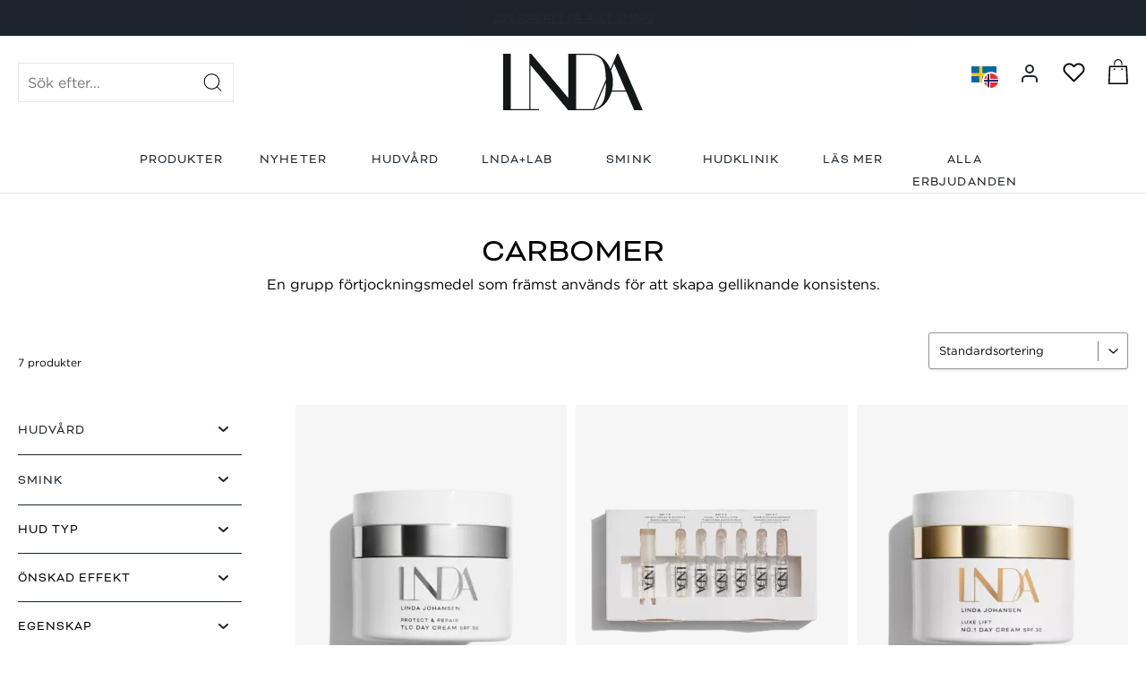

--- FILE ---
content_type: text/html; charset=UTF-8
request_url: https://www.lindajohansen.no/sv-no/ingredienser/carbomer/
body_size: 25482
content:
<!DOCTYPE html><html lang="sv-SE"><head><meta charset="UTF-8"><meta http-equiv="X-UA-Compatible" content="IE=Edge"/><meta name="viewport" content="width=device-width, initial-scale=1, viewport-fit=cover"><meta name="facebook-domain-verification" content="v09zx1ss92k2sa3vr4nn8ra0q09nw2" /><meta name="theme-color" content="#1d252c"><link media="all" href="https://www.lindajohansen.no/wp-content/cache/autoptimize/css/autoptimize_0dd320ac232e45d3b145dd6567f2f97c.css" rel="stylesheet" /><link media="print" href="https://www.lindajohansen.no/wp-content/cache/autoptimize/css/autoptimize_ed065c7c76fc69dc424042b705ed1402.css" rel="stylesheet" /><title>Carbomer Arkiv | Linda Johansen</title><meta name='robots' content='max-image-preview:large' /> <script>window.dataLayer = window.dataLayer || []; function gtag() { dataLayer.push(arguments); } gtag("consent", "default", { ad_storage: "denied", ad_user_data: "denied", ad_personalization: "denied", analytics_storage: "denied", functionality_storage: "denied", personalization_storage: "denied", security_storage: "denied", wait_for_update: 15000, }); gtag("set", "ads_data_redaction", true);</script><script id="CookieConsent" src="https://policy.app.cookieinformation.com/uc.js" data-culture="sv"  data-gcm-version="2.0"></script>  <script data-cfasync="false" data-pagespeed-no-defer type="text/javascript">//
	var gtm4wp_datalayer_name = "dataLayer";
	var dataLayer = dataLayer || [];
	const gtm4wp_use_sku_instead        = 0;
	const gtm4wp_id_prefix              = '';
	const gtm4wp_remarketing            = 1;
	const gtm4wp_eec                    = 1;
	const gtm4wp_classicec              = false;
	const gtm4wp_currency               = 'NOK';
	const gtm4wp_product_per_impression = 0;
	const gtm4wp_needs_shipping_address = false;
	const gtm4wp_business_vertical      = 'retail';
	const gtm4wp_business_vertical_id   = 'id';
//</script> <script type="text/javascript">const gtm4wp_is_safari = /^((?!chrome|android).)*safari/i.test(navigator.userAgent);
if ( gtm4wp_is_safari ) {
	window.addEventListener('pageshow', function(event) {
		if ( event.persisted ) {
			// if Safari loads the page from cache usually by navigating with the back button
			// it creates issues with product list click tracking
			// therefore GTM4WP forces the page reload in this browser
			window.location.reload();
		}
	});
}</script><link rel="canonical" href="https://www.lindajohansen.no/sv-no/ingredienser/carbomer/" /><link rel="next" href="https://www.lindajohansen.no/sv-no/ingredienser/carbomer/page/2/" /><meta property="og:locale" content="sv_SE" /><meta property="og:type" content="object" /><meta property="og:title" content="Carbomer Arkiv | Linda Johansen" /><meta property="og:description" content="En grupp förtjockningsmedel som främst används för att skapa gelliknande konsistens." /><meta property="og:url" content="https://www.lindajohansen.no/sv-no/ingredienser/carbomer/" /><meta property="og:site_name" content="Linda Johansen" /><meta name="twitter:card" content="summary_large_image" /><meta name="twitter:description" content="En grupp förtjockningsmedel som främst används för att skapa gelliknande konsistens." /><meta name="twitter:title" content="Carbomer Arkiv | Linda Johansen" /> <script type='application/ld+json' class='yoast-schema-graph yoast-schema-graph--main'>{"@context":"https://schema.org","@graph":[{"@type":"Organization","@id":"https://www.lindajohansen.no/#organization","name":"Linda Johansen","url":"https://www.lindajohansen.no/","sameAs":["https://www.youtube.com/channel/UCCUYM-GPm9-3mkKJyjB48mA"]},{"@type":"WebSite","@id":"https://www.lindajohansen.no/#website","url":"https://www.lindajohansen.no/","name":"Linda Johansen","publisher":{"@id":"https://www.lindajohansen.no/#organization"},"potentialAction":{"@type":"SearchAction","target":"https://www.lindajohansen.no/?s={search_term_string}","query-input":"required name=search_term_string"}},{"@type":"CollectionPage","@id":"https://www.lindajohansen.no/sv-no/ingredienser/carbomer/#webpage","url":"https://www.lindajohansen.no/sv-no/ingredienser/carbomer/","inLanguage":"sv-SE","name":"Carbomer Arkiv | Linda Johansen","isPartOf":{"@id":"https://www.lindajohansen.no/#website"}}]}</script> <link rel='dns-prefetch' href='//code.jquery.com' /><link rel='dns-prefetch' href='//use.typekit.net' /><link rel="alternate" type="application/rss+xml" title="Linda Johansen &raquo; Carbomer Ingredienser Feed" href="https://www.lindajohansen.no/sv-no/ingredienser/carbomer/feed/" /> <script type="text/javascript">window._wpemojiSettings = {"baseUrl":"https:\/\/s.w.org\/images\/core\/emoji\/14.0.0\/72x72\/","ext":".png","svgUrl":"https:\/\/s.w.org\/images\/core\/emoji\/14.0.0\/svg\/","svgExt":".svg","source":{"concatemoji":"https:\/\/www.lindajohansen.no\/wp-includes\/js\/wp-emoji-release.min.js?ver=6.3.7"}};
/*! This file is auto-generated */
!function(i,n){var o,s,e;function c(e){try{var t={supportTests:e,timestamp:(new Date).valueOf()};sessionStorage.setItem(o,JSON.stringify(t))}catch(e){}}function p(e,t,n){e.clearRect(0,0,e.canvas.width,e.canvas.height),e.fillText(t,0,0);var t=new Uint32Array(e.getImageData(0,0,e.canvas.width,e.canvas.height).data),r=(e.clearRect(0,0,e.canvas.width,e.canvas.height),e.fillText(n,0,0),new Uint32Array(e.getImageData(0,0,e.canvas.width,e.canvas.height).data));return t.every(function(e,t){return e===r[t]})}function u(e,t,n){switch(t){case"flag":return n(e,"\ud83c\udff3\ufe0f\u200d\u26a7\ufe0f","\ud83c\udff3\ufe0f\u200b\u26a7\ufe0f")?!1:!n(e,"\ud83c\uddfa\ud83c\uddf3","\ud83c\uddfa\u200b\ud83c\uddf3")&&!n(e,"\ud83c\udff4\udb40\udc67\udb40\udc62\udb40\udc65\udb40\udc6e\udb40\udc67\udb40\udc7f","\ud83c\udff4\u200b\udb40\udc67\u200b\udb40\udc62\u200b\udb40\udc65\u200b\udb40\udc6e\u200b\udb40\udc67\u200b\udb40\udc7f");case"emoji":return!n(e,"\ud83e\udef1\ud83c\udffb\u200d\ud83e\udef2\ud83c\udfff","\ud83e\udef1\ud83c\udffb\u200b\ud83e\udef2\ud83c\udfff")}return!1}function f(e,t,n){var r="undefined"!=typeof WorkerGlobalScope&&self instanceof WorkerGlobalScope?new OffscreenCanvas(300,150):i.createElement("canvas"),a=r.getContext("2d",{willReadFrequently:!0}),o=(a.textBaseline="top",a.font="600 32px Arial",{});return e.forEach(function(e){o[e]=t(a,e,n)}),o}function t(e){var t=i.createElement("script");t.src=e,t.defer=!0,i.head.appendChild(t)}"undefined"!=typeof Promise&&(o="wpEmojiSettingsSupports",s=["flag","emoji"],n.supports={everything:!0,everythingExceptFlag:!0},e=new Promise(function(e){i.addEventListener("DOMContentLoaded",e,{once:!0})}),new Promise(function(t){var n=function(){try{var e=JSON.parse(sessionStorage.getItem(o));if("object"==typeof e&&"number"==typeof e.timestamp&&(new Date).valueOf()<e.timestamp+604800&&"object"==typeof e.supportTests)return e.supportTests}catch(e){}return null}();if(!n){if("undefined"!=typeof Worker&&"undefined"!=typeof OffscreenCanvas&&"undefined"!=typeof URL&&URL.createObjectURL&&"undefined"!=typeof Blob)try{var e="postMessage("+f.toString()+"("+[JSON.stringify(s),u.toString(),p.toString()].join(",")+"));",r=new Blob([e],{type:"text/javascript"}),a=new Worker(URL.createObjectURL(r),{name:"wpTestEmojiSupports"});return void(a.onmessage=function(e){c(n=e.data),a.terminate(),t(n)})}catch(e){}c(n=f(s,u,p))}t(n)}).then(function(e){for(var t in e)n.supports[t]=e[t],n.supports.everything=n.supports.everything&&n.supports[t],"flag"!==t&&(n.supports.everythingExceptFlag=n.supports.everythingExceptFlag&&n.supports[t]);n.supports.everythingExceptFlag=n.supports.everythingExceptFlag&&!n.supports.flag,n.DOMReady=!1,n.readyCallback=function(){n.DOMReady=!0}}).then(function(){return e}).then(function(){var e;n.supports.everything||(n.readyCallback(),(e=n.source||{}).concatemoji?t(e.concatemoji):e.wpemoji&&e.twemoji&&(t(e.twemoji),t(e.wpemoji)))}))}((window,document),window._wpemojiSettings);</script> <link rel='preload' as='style' onload="this.onload=null;this.rel='stylesheet'" id='dashicons' href='https://www.lindajohansen.no/wp-includes/css/dashicons.min.css?ver=6.3.7' type='text/css' media='all' /><link rel='stylesheet' id='typekit-css' href='https://use.typekit.net/obp7trd.css?ver=6.3.7' type='text/css' media='all' /> <script type='text/javascript' src='https://code.jquery.com/jquery-2.2.4.min.js?ver=6.3.7' id='jquery-js'></script> <link rel="https://api.w.org/" href="https://www.lindajohansen.no/wp-json/" /><link rel="EditURI" type="application/rsd+xml" title="RSD" href="https://www.lindajohansen.no/xmlrpc.php?rsd" /><meta name="generator" content="WordPress 6.3.7" /><meta name="generator" content="WooCommerce 3.6.7" /> <script>!function (w, d, t) {
		  w.TiktokAnalyticsObject=t;var ttq=w[t]=w[t]||[];ttq.methods=["page","track","identify","instances","debug","on","off","once","ready","alias","group","enableCookie","disableCookie"],ttq.setAndDefer=function(t,e){t[e]=function(){t.push([e].concat(Array.prototype.slice.call(arguments,0)))}};for(var i=0;i<ttq.methods.length;i++)ttq.setAndDefer(ttq,ttq.methods[i]);ttq.instance=function(t){for(var e=ttq._i[t]||[],n=0;n<ttq.methods.length;n++
)ttq.setAndDefer(e,ttq.methods[n]);return e},ttq.load=function(e,n){var i="https://analytics.tiktok.com/i18n/pixel/events.js";ttq._i=ttq._i||{},ttq._i[e]=[],ttq._i[e]._u=i,ttq._t=ttq._t||{},ttq._t[e]=+new Date,ttq._o=ttq._o||{},ttq._o[e]=n||{};n=document.createElement("script");n.type="text/javascript",n.async=!0,n.src=i+"?sdkid="+e+"&lib="+t;e=document.getElementsByTagName("script")[0];e.parentNode.insertBefore(n,e)};
		
		  ttq.load('CCRGOR3C77U9S7CC7OJ0');
		  ttq.page();
		}(window, document, 'ttq');</script>  <script>(function(w,d,s,l,i){w[l]=w[l]||[];w[l].push({'gtm.start':
new Date().getTime(),event:'gtm.js'});var f=d.getElementsByTagName(s)[0],
j=d.createElement(s),dl=l!='dataLayer'?'&l='+l:'';j.async=true;j.src=
'https://gtm.lindajohansen.no/gtm.js?id='+i+dl;f.parentNode.insertBefore(j,f);
})(window,document,'script','dataLayer','GTM-PPJ3MQR');</script>    <script data-cfasync="false" data-pagespeed-no-defer type="text/javascript">//
	var dataLayer_content = {"visitorLoginState":"logged-out","visitorType":"visitor-logged-out","pagePostType":"product","pagePostType2":"tax-product","pageCategory":[],"customerTotalOrders":0,"customerTotalOrderValue":"0.00","customerFirstName":"","customerLastName":"","customerBillingFirstName":"","customerBillingLastName":"","customerBillingCompany":"","customerBillingAddress1":"","customerBillingAddress2":"","customerBillingCity":"","customerBillingPostcode":"","customerBillingCountry":"","customerBillingEmail":"","customerBillingEmailHash":"e3b0c44298fc1c149afbf4c8996fb92427ae41e4649b934ca495991b7852b855","customerBillingPhone":"","customerShippingFirstName":"","customerShippingLastName":"","customerShippingCompany":"","customerShippingAddress1":"","customerShippingAddress2":"","customerShippingCity":"","customerShippingPostcode":"","customerShippingCountry":"","ecomm_pagetype":"other"};
	dataLayer.push( dataLayer_content );//</script>  <noscript><style>.woocommerce-product-gallery{ opacity: 1 !important; }</style></noscript><link rel="icon" href="https://www.lindajohansen.no/wp-content/uploads/2021/09/cropped-lnda-favicon-1-32x32.png" sizes="32x32" /><link rel="icon" href="https://www.lindajohansen.no/wp-content/uploads/2021/09/cropped-lnda-favicon-1-192x192.png" sizes="192x192" /><link rel="apple-touch-icon" href="https://www.lindajohansen.no/wp-content/uploads/2021/09/cropped-lnda-favicon-1-180x180.png" /><meta name="msapplication-TileImage" content="https://www.lindajohansen.no/wp-content/uploads/2021/09/cropped-lnda-favicon-1-270x270.png" /></head><body data-post-id="176" class="archive tax-pa_ingredienser term-carbomer term-705 wp-custom-logo woocommerce woocommerce-page woocommerce-no-js user-shipping-country-no no-header-overlay have-head-selling-points panic-mode">  <script>(function(a,s,y,n,c,h,i,d,e){s.className+=' '+y;h.start=1*new Date;
h.end=i=function(){s.className=s.className.replace(RegExp(' ?'+y),'')};
(a[n]=a[n]||[]).hide=h;setTimeout(function(){i();h.end=null},c);h.timeout=c;
})(window,document.documentElement,'async-hide','dataLayer',4000,
{'GTM-PPJ3MQR':true});</script> <div id="app"> <a class="skip-link screen-reader-text" href="#main-menu-wrapper">Hoppa till navigering</a> <a class="skip-link screen-reader-text" href="#main-content">Hoppa till innehåll</a><header id="theme-header" class="sticky header" role="banner"><div class="wrapper"><div class="header-top"><div class="maksimer_algolia_search"></div><div class="left-side"><form role="search" method="get" class="search-form" action="https://www.lindajohansen.no/sok/"> <label> <span class="hidden">Sök efter...</span> <input type="search" class="search-field" placeholder="Sök efter..." value="" name="search" id="search" title="Sök efter..." /> </label> <img src="https://www.lindajohansen.no/wp-content/themes/maksimer/build/images/search-icon.svg" alt="Search" class="search-button button" /><ul class="search-suggestions"></ul></form><nav class="icons mobile-icons"><ul class="menu icons-menu"><li class="hamburger-icon"> <button class="nude toggle-mobile-menu"> <img src="https://www.lindajohansen.no/wp-content/themes/maksimer/build/images/hamburger-icon.svg" alt=""/> <img class="close" src="https://www.lindajohansen.no/wp-content/themes/maksimer/build/images/plus.svg" alt=""/> </button></li><li class="search-icon"> <button class="nude toggle-search-menu"> <img src="https://www.lindajohansen.no/wp-content/themes/maksimer/build/images/search-icon.svg" alt=""/> <span class="close">×</span> </button></li><li class="user-icon"> <a href="https://www.lindajohansen.no/sv-no/min-konto/" class="guest" style="text-decoration: none !important;"> <svg xmlns="http://www.w3.org/2000/svg" width="24" height="24" viewBox="0 0 24 24" fill="none" stroke="currentColor" stroke-width="2" stroke-linecap="round" stroke-linejoin="round" class="feather feather-user"><path d="M20 21v-2a4 4 0 00-4-4H8a4 4 0 00-4 4v2"/><circle cx="12" cy="7" r="4"/></svg> </a></li></ul></nav></div><div class="logo"> <a href="https://www.lindajohansen.no/sv-no/" class="desktop-logo"><?xml version="1.0" encoding="UTF-8"?> <svg xmlns="http://www.w3.org/2000/svg" width="450" height="243" viewBox="0 0 450 243" fill="none"><g clip-path="url(#clip0)"><path d="M371.1 0H367C367 0.1 345.8 48.6 345.8 48.7C345.2 47.3 344.7 46 344 44.6C338.1 31.9 329.8 20.6 317.9 11.8C308 4.5 296.6 0.1 283.7 0.1C263.7 0 211.1 0 209.9 0V141.1C209.2 140.4 94 4 90.3 0H84.2V176.6C79.3 176.6 30.5 176.6 24.7 176.6V0H0V180.4C0.1 180.4 115.7 180.4 115.7 180.4V176.6H88.1V36C88.1 36.1 209.9 180.4 209.9 180.4C232.3 180.4 259.2 180.3 281.5 180.4C295.4 180.5 307.5 176.4 318.1 168.5C328.7 160.7 336.3 150.8 342.1 139.8C345.4 133.5 347.9 127.4 349.7 120.7C365.5 120.7 396.1 120.7 396.3 120.7L422.3 180.4C422.3 180.4 449.6 180.4 449.7 180.4C449.7 180.3 371.2 0.1 371.1 0ZM235.1 176.6V3.8C235.4 3.8 279.6 3.7 282.6 3.7C291.4 3.7 299.3 4.9 306.6 9.7C312.8 13.8 317.5 18.9 320.9 25C325.1 32.6 327.1 40.8 328.4 49.1C330.2 60.3 330.9 71.5 331 82.7C317.4 114 303.9 144.8 290.3 176.1C288 176.4 285.3 176.6 282.8 176.5C267.4 176.6 235.2 176.6 235.1 176.6ZM327.4 136.3C325.8 144.3 323.1 151.9 318.5 159C312.5 168.3 303.8 173.4 294.5 175.8C294.9 174.8 327.5 100.1 331 92.1C331 96.4 330.8 100 330.8 104.3C330.7 116.2 328.5 131 327.4 136.3ZM350.7 116.9C352.3 110.1 353.3 103.1 353.6 96.1C354.3 81.5 352.6 67.5 347.7 53.7C347.9 53.2 357.4 31.4 357.4 31.4C357.7 32.3 394.3 116.1 394.6 116.9H350.7Z" fill="#131718"></path><path d="M45.2 240H56.7C56.9 240 57.2 240.3 57.2 240.5V242.2C57.2 242.4 56.9 242.7 56.7 242.7H42.5C42.3 242.7 42.1 242.5 42.1 242.3V222.1C42.1 221.9 42.3 221.7 42.5 221.7H44.7C44.9 221.7 45.1 221.9 45.1 222.1V240H45.2ZM69.9 242.2C69.9 242.4 69.7 242.6 69.5 242.6H67.3C67.1 242.6 66.9 242.4 66.9 242.2V222C66.9 221.8 67.1 221.6 67.3 221.6H69.5C69.7 221.6 69.9 221.8 69.9 222V242.2ZM85.6 228.2C84.8 227.4 84.3 226.5 84.3 226.5H84.2V242.2C84.2 242.4 84 242.6 83.8 242.6H81.6C81.4 242.6 81.2 242.4 81.2 242.2V222C81.2 221.8 81.4 221.6 81.6 221.6H83.3L97 235.7C97.9 236.6 98.6 237.7 98.6 237.7H98.7V222.1C98.7 221.9 98.9 221.7 99.1 221.7H101.3C101.5 221.7 101.7 221.9 101.7 222.1V242.3C101.7 242.5 101.5 242.7 101.3 242.7H99.7L85.6 228.2ZM112.4 242.7C112.2 242.7 112 242.5 112 242.3V222.1C112 221.9 112.2 221.7 112.4 221.7H121C127.4 221.7 132.3 225.7 132.3 232.2C132.3 238.6 128.1 242.7 121 242.7H112.4ZM115.1 224.3V240H121.2C126.7 240 129.4 237 129.4 232.2C129.4 227.2 125.9 224.4 121.1 224.4H115.1V224.3ZM154.3 238.3H142.6L140.7 242.2C140.5 242.7 140.4 242.7 140 242.7H137.7C137.5 242.7 137.4 242.6 137.4 242.5C137.4 242.4 137.5 242.2 137.6 242.1L147.9 221.8H149.2L159.5 242.1C159.6 242.2 159.7 242.4 159.7 242.5C159.7 242.6 159.6 242.7 159.4 242.7H157C156.6 242.7 156.5 242.7 156.3 242.2L154.3 238.3ZM144 235.7H153L150.2 230.1C149.7 229.1 148.6 226.3 148.6 226.3H148.4C148.4 226.3 147.4 229.1 146.8 230.1L144 235.7ZM180.1 237.1C180.1 238.8 181.7 240.4 184.5 240.4C188.2 240.4 189.8 238.3 189.8 235.2V222.1C189.8 221.9 190 221.7 190.2 221.7H192.4C192.6 221.7 192.8 221.9 192.8 222.1V235.2C192.8 240 190 243 184.4 243C179.4 243 176.9 240.2 176.9 237.3V236.4C176.9 236.2 177.2 235.9 177.4 235.9H179.5C179.7 235.9 180 236.2 180 236.4V237.1H180.1ZM224.6 232.2C224.6 239 219.5 243 213.3 243C207.1 243 202 238.9 202 232.2C202 225.4 207.1 221.4 213.3 221.4C219.5 221.3 224.6 225.4 224.6 232.2ZM205 232.2C205 237.3 208.7 240.4 213.3 240.4C217.9 240.4 221.6 237.3 221.6 232.2C221.6 227 218 224 213.3 224C208.7 224 205 227 205 232.2ZM254.5 242.2C254.5 242.4 254.3 242.6 254.1 242.6H251.9C251.7 242.6 251.5 242.4 251.5 242.2V234.1H237V242.2C237 242.4 236.8 242.6 236.6 242.6H234.4C234.2 242.6 234 242.4 234 242.2V222C234 221.8 234.2 221.6 234.4 221.6H236.6C236.8 221.6 237 221.8 237 222V231.4H251.5V222C251.5 221.8 251.7 221.6 251.9 221.6H254.1C254.3 221.6 254.5 221.8 254.5 222V242.2ZM279.3 238.3H267.6L265.7 242.2C265.5 242.7 265.4 242.7 265 242.7H262.7C262.5 242.7 262.4 242.6 262.4 242.5C262.4 242.4 262.5 242.2 262.6 242.1L272.9 221.8H274.2L284.5 242.1C284.6 242.2 284.7 242.4 284.7 242.5C284.7 242.6 284.6 242.7 284.4 242.7H282C281.6 242.7 281.5 242.7 281.3 242.2L279.3 238.3ZM269 235.7H278L275.2 230.1C274.7 229.1 273.6 226.3 273.6 226.3H273.4C273.4 226.3 272.3 229.1 271.8 230.1L269 235.7ZM297 228.2C296.2 227.4 295.7 226.5 295.7 226.5H295.6V242.2C295.6 242.4 295.4 242.6 295.2 242.6H293C292.8 242.6 292.6 242.4 292.6 242.2V222C292.6 221.8 292.8 221.6 293 221.6H294.7L308.4 235.7C309.3 236.6 310 237.7 310 237.7H310.1V222.1C310.1 221.9 310.3 221.7 310.5 221.7H312.7C312.9 221.7 313.1 221.9 313.1 222.1V242.3C313.1 242.5 312.9 242.7 312.7 242.7H311.1L297 228.2ZM325.1 235.6C325.5 235.6 325.6 235.8 325.6 236.1C325.6 238.7 327.4 240.4 332.2 240.4C336.5 240.4 338.1 238.6 338.1 236.4C338.1 235.1 337.4 233.8 334.5 233.6L328.7 233.2C324.5 232.9 322.6 231 322.6 228C322.6 224.8 325.4 221.4 331.5 221.4C338 221.4 340.4 224.4 340.4 228C340.4 228.2 340.3 228.4 339.9 228.4H337.8C337.5 228.4 337.3 228.3 337.3 227.8C337.1 226 335.7 224.1 331.6 224.1C328 224.1 325.8 225.8 325.8 228.1C325.8 229.4 326.6 230.4 329.1 230.6L334.8 231C339.6 231.4 341.3 233.7 341.3 236.5C341.3 239.3 338.9 243.2 332.3 243.2C325.9 243.2 322.6 240.2 322.6 236.5V236C322.6 235.8 322.7 235.6 323 235.6H325.1ZM353.5 233.1V240H366.8C367 240 367.3 240.3 367.3 240.5V242.2C367.3 242.4 367 242.7 366.8 242.7H350.8C350.6 242.7 350.4 242.5 350.4 242.3V222.1C350.4 221.9 350.6 221.7 350.8 221.7H366.4C366.6 221.7 366.9 222 366.9 222.2V223.9C366.9 224.1 366.6 224.4 366.4 224.4H353.5V230.6H365.4C365.6 230.6 365.9 230.9 365.9 231.1V232.8C365.9 233 365.6 233.3 365.4 233.3H353.5V233.1ZM380.7 228.2C379.9 227.4 379.4 226.5 379.4 226.5H379.3V242.2C379.3 242.4 379.1 242.6 378.9 242.6H376.7C376.5 242.6 376.3 242.4 376.3 242.2V222C376.3 221.8 376.5 221.6 376.7 221.6H378.4L392.2 235.7C393.1 236.6 393.8 237.7 393.8 237.7H393.9V222.1C393.9 221.9 394.1 221.7 394.3 221.7H396.5C396.7 221.7 396.9 221.9 396.9 222.1V242.3C396.9 242.5 396.7 242.7 396.5 242.7H394.9L380.7 228.2Z" fill="#131718"></path></g><defs><clipPath id="clip0"><rect width="449.7" height="243" fill="white"></rect></clipPath></defs></svg> </a><a href="https://www.lindajohansen.no/sv-no/" class="mobile-logo"><svg xmlns="http://www.w3.org/2000/svg" xmlns:xlink="http://www.w3.org/1999/xlink" version="1.1" x="0px" y="0px" viewBox="0 0 71.9 28.7" style="enable-background:new 0 0 71.9 28.7;" xml:space="preserve"><g id="Logo_Pantone_433_C"><path class="st0" style="fill:#1D252C;" d="M59.4,0l-1.1,0c0,0-2.3,5.3-3.1,7.1c-1-2.2-2.4-3.9-4.2-5.2C49.4,0.7,47.6,0,45.6,0c-2.9,0-11.8,0-11.8,0   l0,21.4c0,0-18.2-21.4-18.2-21.4h-1.4l0,27.5c0,0-8.4,0-8.6,0L5.6,0H1.1l0,28.7c0,0,18.6,0,18.6,0v-1.2l-4.3,0l0-20.8   c1.3,1.7,18.5,22,18.5,22s8.9,0,11.3,0c0,0,0,0,0,0c2.2,0,4.1-0.7,5.8-1.9c1.6-1.1,2.8-2.6,3.8-4.6c0.5-0.9,0.9-1.8,1.1-2.8l6.8,0   l4.1,9.3h5L59.4,0z M56.4,18.2c0.2-0.9,0.3-1.9,0.4-2.9c0.1-2.4-0.2-4.5-0.9-6.6c0.2-0.4,0.8-1.8,1.2-2.7c0.5,1.2,1.9,4.3,4.4,10.2   c0.4,0.9,0.7,1.6,0.9,2L56.4,18.2z M45.4,1.2C47,1.2,48,1.5,49,2.1c0.9,0.6,1.6,1.4,2.1,2.3c0.5,1,0.9,2.1,1.1,3.7   c0.2,1.5,0.4,3.2,0.4,5.1l-6.2,14.4c0,0-8,0-8,0l0-26.3C38.3,1.2,45.1,1.2,45.4,1.2z M52.6,16.2c0,0.1,0,0.2,0,0.3   c0,1.9-0.4,4.2-0.5,4.9c-0.3,1.3-0.7,2.5-1.3,3.4c-0.7,1.1-1.7,1.8-2.9,2.3C48.7,25.2,51.3,19.1,52.6,16.2z"/></g></svg></a></div><div class="right-side"><nav class="icons"><ul class="menu icons-menu"><li class="language-icon"> <a href="#" class="toggle-lang-selector nude"> <span class="country-shipping-flag-container"> <span class="flag country-flag"> <img src="https://www.lindajohansen.no/wp-content/themes/maksimer/build/images/flags/sv.svg" alt="" /> </span> <span class="flag shipping-flag" style="background-image: url('https://www.lindajohansen.no/wp-content/themes/maksimer/build/images/flags/no.svg');"></span> </span> <span class="close">×</span> </a><div id="mini-lang-selector" class="mini-dropdown-list"><div class="lang-selector-container-inner"><p class="mini-dropdown-cart-title">Språk och frakt</p><form id="language-selector" name="language_selector" style="margin-top: 20px;"> <label> <span class="text">Välj språk</span> <select name="language"><option value="en" >English</option><option value="sv" selected="selected">Swedish</option><option value="no" >Norwegian</option> </select> </label> <label style="margin-top: 20px;"> <span class="text">Fraktland</span> <select name="shipping_country"><option selected="selected" value="no">Norge</option><option  value="se">Sverige</option> </select> </label> <button type="submit" class="button" style="margin-top: 10px;">Spara</button></form></div></div></li><li class="user-icon"> <a href="https://www.lindajohansen.no/sv-no/min-konto/" class="guest" style="text-decoration: none !important;"> <svg xmlns="http://www.w3.org/2000/svg" width="24" height="24" viewBox="0 0 24 24" fill="none" stroke="currentColor" stroke-width="2" stroke-linecap="round" stroke-linejoin="round" class="feather feather-user"><path d="M20 21v-2a4 4 0 00-4-4H8a4 4 0 00-4 4v2"/><circle cx="12" cy="7" r="4"/></svg> </a></li><li class="wishlist-icon"> <a href="/min-konto/favoritter/" class="toggle-mini-wishlist nude"><div class="mini-wishlist-button-inner"><img src="https://www.lindajohansen.no/wp-content/themes/maksimer/build/images/hearth-icon.svg" alt="" /><span class="close">×</span></div></a><div id="mini-wishlist" class="mini-dropdown-list"><div class="wishlist-container-inner dropdown-product-list-container-inner"><p class="mini-dropdown-cart-title">Din önskelista</p><div class="fallback-info"><p>Du måste vara inloggad för att kunna använda önskelistan</p><a href="https://www.lindajohansen.no/sv-no/min-konto/" class="button">Logga in</a><a href="https://www.lindajohansen.no/sv-no/min-konto/" class="button secondary">Skapa konto</a></div></div></div></li><li class="cart-icon"> <a href="https://www.lindajohansen.no/sv-no/kassen/" class="toggle-mini-cart"><div class="maksimer-cart-icon"><img src="https://www.lindajohansen.no/wp-content/themes/maksimer/build/images/cart-icon.svg" alt="Gå till varukorg" /><span class="close">×</span></div></a><div class="ab-test-mini-cart" style="display: none;"> <a href="https://www.lindajohansen.no/sv-no/handlekurv/" class="ab-cart-url"><div class="maksimer-cart-icon-ab"><img src="https://www.lindajohansen.no/wp-content/themes/maksimer/build/images/cart-icon.svg" alt="Gå till varukorg" /></div></a></div><div id="mini-cart" class="mini-dropdown-list"><div class="mini-cart-container-inner dropdown-product-list-container-inner" data-language="sv"><p class="mini-dropdown-cart-title">Din inköpslista</p><div class="fallback-info"><p>din vagn är tom</p></div></div></div></li></ul></nav></div></div><nav class="main-menu" id="main-menu-wrapper" role="navigation"><ul id="menu-hovedmeny" class="menu"><li id="menu-item-309" class="top-dropdown-link menu-item menu-item-type-custom menu-item-object-custom menu-item-309"><a href="#product-dropdown">PRODUKTER</a></li><li id="menu-item-3413692" class="menu-item menu-item-type-post_type menu-item-object-page menu-item-3413692"><a href="https://www.lindajohansen.no/sv-no/nyheter/">Nyheter</a></li><li id="menu-item-3255993" class="menu-item menu-item-type-post_type menu-item-object-page menu-item-3255993"><a href="https://www.lindajohansen.no/sv-no/skincare-d/">HUDVÅRD</a></li><li id="menu-item-3159548" class="menu-item menu-item-type-post_type menu-item-object-page menu-item-3159548"><a href="https://www.lindajohansen.no/sv-no/lndalab/">LNDA+LAB</a></li><li id="menu-item-3109838" class="menu-item menu-item-type-post_type menu-item-object-page menu-item-3109838"><a href="https://www.lindajohansen.no/sv-no/makeup/">Smink</a></li><li id="menu-item-3357776" class="menu-item menu-item-type-custom menu-item-object-custom menu-item-3357776"><a href="https://lndaskinclinic.no">HUDKLINIK</a></li><li id="menu-item-2550508" class="menu-item menu-item-type-custom menu-item-object-custom menu-item-2550508"><a href="/sv-no/lindas-beauty-magasin/">LÄS MER</a></li><li id="menu-item-4802122" class="menu-item menu-item-type-post_type menu-item-object-page menu-item-4802122"><a href="https://www.lindajohansen.no/sv-no/alle-tilbud/">Alla erbjudanden</a></li></ul></nav></div><div class="mobile-search-wrapper"><form role="search" method="get" class="search-form" action="https://www.lindajohansen.no/sok/"> <label> <span class="hidden">Sök efter...</span> <input type="search" class="search-field" placeholder="Sök efter..." value="" name="search" id="search" title="Sök efter..." /> </label> <img src="https://www.lindajohansen.no/wp-content/themes/maksimer/build/images/search-icon.svg" alt="Search" class="search-button button" /><ul class="search-suggestions"></ul></form></div></header><nav class="top-dropdown-menu" id="product-dropdown" role="navigation"><div class="wrapper"><ul id="menu-produkter" class="menu"><li class=" menu-item menu-item-type-custom menu-item-object-custom menu-item-has-children"><a href="#">Kolumn 1</a><ul class="sub-menu"><li class=" menu-item menu-item-type-taxonomy menu-item-object-product_cat menu-item-has-children"><a href="https://www.lindajohansen.no/sv-no/produktkategori/hudpleie/">Hudvårdskategorier</a><ul class="sub-menu"><li class=" menu-item menu-item-type-taxonomy menu-item-object-product_cat"><a href="https://www.lindajohansen.no/sv-no/produktkategori/lndalab/">LNDA+LAB kontaktinformation förvaltning</a></li><li class=" menu-item menu-item-type-taxonomy menu-item-object-product_cat"><a href="https://www.lindajohansen.no/sv-no/produktkategori/hudpleie/ansiktsrens/">Rengöring / Tonic / Scrub</a></li><li class=" menu-item menu-item-type-taxonomy menu-item-object-product_cat"><a href="https://www.lindajohansen.no/sv-no/produktkategori/hudpleie/ansiktskrem/">Grädde</a></li><li class=" menu-item menu-item-type-taxonomy menu-item-object-product_cat"><a href="https://www.lindajohansen.no/sv-no/produktkategori/hudpleie/ansiktserum/">Serum</a></li><li class=" menu-item menu-item-type-taxonomy menu-item-object-product_cat"><a href="https://www.lindajohansen.no/sv-no/produktkategori/hudpleie/skin-boostere/">Skin Boosters</a></li><li class=" menu-item menu-item-type-taxonomy menu-item-object-product_cat"><a href="https://www.lindajohansen.no/sv-no/produktkategori/hudpleie/oyekremer/">ÖGONKRÄM</a></li><li class=" menu-item menu-item-type-taxonomy menu-item-object-product_cat"><a href="https://www.lindajohansen.no/sv-no/produktkategori/hudpleie/maske-behandling/">Mask - Mist - Ampuller</a></li><li class=" menu-item menu-item-type-taxonomy menu-item-object-product_cat"><a href="https://www.lindajohansen.no/sv-no/produktkategori/hudpleie/the-skin-firmer/">The Skin Company</a></li><li class=" menu-item menu-item-type-taxonomy menu-item-object-product_cat"><a href="https://www.lindajohansen.no/sv-no/produktkategori/kosttilskudd/">Kosttillskott</a></li><li class=" menu-item menu-item-type-taxonomy menu-item-object-product_cat"><a href="https://www.lindajohansen.no/sv-no/produktkategori/hudpleie/kroppspleie/">Kropp</a></li><li class=" menu-item menu-item-type-taxonomy menu-item-object-product_cat"><a href="https://www.lindajohansen.no/sv-no/produktkategori/hudpleie/solkrem/">Solkräm</a></li><li class=" menu-item menu-item-type-taxonomy menu-item-object-product_cat"><a href="https://www.lindajohansen.no/sv-no/produktkategori/hudpleie/selvbruning/">Brun Utan Sol.</a></li><li class=" menu-item menu-item-type-taxonomy menu-item-object-product_cat"><a href="https://www.lindajohansen.no/sv-no/produktkategori/hudpleie/tilbehor-hudpleie/">Tillbehör</a></li><li class=" menu-item menu-item-type-taxonomy menu-item-object-product_cat"><a href="https://www.lindajohansen.no/sv-no/produktkategori/travel-size/">Resor / Mini</a></li><li class=" menu-item menu-item-type-taxonomy menu-item-object-product_cat"><a href="https://www.lindajohansen.no/sv-no/produktkategori/hudpleie/">Se all hudvård</a></li></ul></li><li class=" menu-item menu-item-type-custom menu-item-object-custom menu-item-has-children"><a href="#">POPULÄR</a><ul class="sub-menu"><li class=" menu-item menu-item-type-post_type menu-item-object-post"><a href="https://www.lindajohansen.no/sv-no/nyhet-collagen-beauty-boost/">▪︎ NYHET! – Kollagen Beauty Boost</a></li><li class=" menu-item menu-item-type-post_type menu-item-object-page"><a href="https://www.lindajohansen.no/sv-no/hva-er-skinopause/">▪︎ VAD ÄR SKINOPAUSE?</a></li><li class=" menu-item menu-item-type-post_type menu-item-object-page"><a href="https://www.lindajohansen.no/sv-no/live-shopping-sprii/">▪︎ LIVE-SÄNDNINGAR</a></li><li class=" menu-item menu-item-type-post_type menu-item-object-page"><a href="https://www.lindajohansen.no/sv-no/bestselgere/">▪︎ BÄSTSÄLJARE</a></li><li class=" menu-item menu-item-type-post_type menu-item-object-page"><a href="https://www.lindajohansen.no/sv-no/lindas-beauty-magasin/">▪︎ INSPIRATION</a></li><li class=" menu-item menu-item-type-taxonomy menu-item-object-product_cat"><a href="https://www.lindajohansen.no/sv-no/produktkategori/lndalab/">▪︎ LNDA+LAB - Medicinsk hudvård</a></li><li class=" menu-item menu-item-type-taxonomy menu-item-object-product_cat"><a href="https://www.lindajohansen.no/sv-no/produktkategori/bodyluxe/">▪︎ BODYLUXE - Naturlig kroppsvård</a></li><li class=" menu-item menu-item-type-custom menu-item-object-custom"><a href="https://www.lindajohansen.no/skin-firmer/">▪︎ HUDFRÄMARE</a></li><li class=" menu-item menu-item-type-custom menu-item-object-custom"><a href="https://www.lindajohansen.no/no-no/skin-start-up/">▪︎ Skin Startup - Skapa ditt eget paket</a></li></ul></li></ul></li><li class=" menu-item menu-item-type-custom menu-item-object-custom menu-item-has-children"><a href="#">Kolumn 2</a><ul class="sub-menu"><li class=" menu-item menu-item-type-custom menu-item-object-custom menu-item-has-children"><a href="#">Produktfokus på:</a><ul class="sub-menu"><li class=" menu-item menu-item-type-taxonomy menu-item-object-product_cat"><a href="https://www.lindajohansen.no/sv-no/produktkategori/antiage/">Antiage och linjer</a></li><li class=" menu-item menu-item-type-taxonomy menu-item-object-product_cat"><a href="https://www.lindajohansen.no/sv-no/produktkategori/pigmentering/">Pigmentfläckar</a></li><li class=" menu-item menu-item-type-taxonomy menu-item-object-product_cat"><a href="https://www.lindajohansen.no/sv-no/produktkategori/instant-glow/">Glöd på 1-2-3</a></li><li class=" menu-item menu-item-type-taxonomy menu-item-object-product_cat"><a href="https://www.lindajohansen.no/sv-no/produktkategori/torr-hud/">Återfukta torr hud</a></li><li class=" menu-item menu-item-type-taxonomy menu-item-object-product_cat"><a href="https://www.lindajohansen.no/sv-no/produktkategori/veldig-torr-sensitiv/">Dämpa känsligheten</a></li><li class=" menu-item menu-item-type-taxonomy menu-item-object-product_cat"><a href="https://www.lindajohansen.no/sv-no/produktkategori/akne-fet-hud/">Balansera akne / fet hud</a></li></ul></li><li class=" menu-item menu-item-type-post_type menu-item-object-page menu-item-has-children"><a href="https://www.lindajohansen.no/sv-no/virkestoffer/">Hudvård med massor av:</a><ul class="sub-menu"><li class=" menu-item menu-item-type-custom menu-item-object-custom"><a href="https://www.lindajohansen.no/no-no/virkestoffer/c-vitamin/">C-vitamin</a></li><li class=" menu-item menu-item-type-custom menu-item-object-custom"><a href="https://www.lindajohansen.no/no-no/virkestoffer/hyaluronsyre/">Hyaluronsyra</a></li><li class=" menu-item menu-item-type-custom menu-item-object-custom"><a href="https://www.lindajohansen.no/no-no/virkestoffer/niacinamid/">Niacinamid</a></li><li class=" menu-item menu-item-type-custom menu-item-object-custom"><a href="https://www.lindajohansen.no/no-no/virkestoffer/peptider/">Peptider</a></li><li class=" menu-item menu-item-type-custom menu-item-object-custom"><a href="https://www.lindajohansen.no/no-no/virkestoffer/retinol/">Retinol</a></li></ul></li><li class=" menu-item menu-item-type-custom menu-item-object-custom menu-item-has-children"><a href="#">Användbar information</a><ul class="sub-menu"><li class=" menu-item menu-item-type-post_type menu-item-object-page"><a href="https://www.lindajohansen.no/sv-no/beauty-points-rabatt/">▪︎ Skönhetspoäng = Handla och spara!</a></li><li class=" menu-item menu-item-type-post_type menu-item-object-page"><a href="https://www.lindajohansen.no/sv-no/skin-start-up/">▪︎ Kom igång! - Få rabatt och gåva</a></li><li class=" menu-item menu-item-type-post_type menu-item-object-page"><a href="https://www.lindajohansen.no/sv-no/lindas-hudpleietest/">▪︎ Onlineproduktrekommendation</a></li><li class=" menu-item menu-item-type-post_type menu-item-object-page"><a href="https://www.lindajohansen.no/sv-no/virkestoffer/">▪︎ Ingredienserna vi använder</a></li></ul></li></ul></li><li class=" menu-item menu-item-type-custom menu-item-object-custom menu-item-has-children"><a href="#">Kolumn 3</a><ul class="sub-menu"><li class=" menu-item menu-item-type-taxonomy menu-item-object-product_cat menu-item-has-children"><a href="https://www.lindajohansen.no/sv-no/produktkategori/makeup/">MAKEUP</a><ul class="sub-menu"><li class=" menu-item menu-item-type-post_type menu-item-object-page"><a href="https://www.lindajohansen.no/sv-no/makeup/">▪︎ Makeup Huvudsida</a></li><li class=" menu-item menu-item-type-post_type menu-item-object-post"><a href="https://www.lindajohansen.no/sv-no/makeup-refill-system/">▪︎ MAKEUP PÅFYLLNINGSSYSTEM</a></li><li class=" menu-item menu-item-type-taxonomy menu-item-object-product_cat"><a href="https://www.lindajohansen.no/sv-no/produktkategori/makeup/foundation-pudder/">Base - Foundation</a></li><li class=" menu-item menu-item-type-taxonomy menu-item-object-product_cat"><a href="https://www.lindajohansen.no/sv-no/produktkategori/makeup/blush-bronzer/">Kinder - Glow - Blush</a></li><li class=" menu-item menu-item-type-taxonomy menu-item-object-product_cat"><a href="https://www.lindajohansen.no/sv-no/produktkategori/makeup/lip-gloss-leppestift/">Gloss - Läppstift</a></li><li class=" menu-item menu-item-type-taxonomy menu-item-object-product_cat"><a href="https://www.lindajohansen.no/sv-no/produktkategori/makeup/oyeskygge-maskara/">Ögonskugga - Bryn</a></li><li class=" menu-item menu-item-type-taxonomy menu-item-object-product_cat"><a href="https://www.lindajohansen.no/sv-no/produktkategori/makeup/tomme-paletter/">Paletter</a></li><li class=" menu-item menu-item-type-taxonomy menu-item-object-product_cat"><a href="https://www.lindajohansen.no/sv-no/produktkategori/makeup/sminkekoster-og-tilbehor/">Kvastar - Tillbehör</a></li></ul></li><li class=" menu-item menu-item-type-post_type menu-item-object-product"><a href="https://www.lindajohansen.no/produkt/gavekort/">Presentkort</a></li><li class=" menu-item menu-item-type-taxonomy menu-item-object-product_cat"><a href="https://www.lindajohansen.no/sv-no/produktkategori/toalettmapper-og-bag/">Användbara saker</a></li><li class=" menu-item menu-item-type-taxonomy menu-item-object-product_cat"><a href="https://www.lindajohansen.no/sv-no/produktkategori/vareprover/">Varuprover</a></li></ul></li></ul><div class="dropdown-menu-info-column"><strong><img class="aligncenter size-full wp-image-2782024" src="https://www.lindajohansen.no/wp-content/uploads/2022/01/Artikkelbilde_rens.jpg" sizes="(max-width: 1080px) 100vw, 1080px" srcset="https://www.lindajohansen.no/wp-content/uploads/2022/01/Artikkelbilde_rens.jpg 1080w, https://www.lindajohansen.no/wp-content/uploads/2022/01/Artikkelbilde_rens-300x189.jpg 300w, https://www.lindajohansen.no/wp-content/uploads/2022/01/Artikkelbilde_rens-768x485.jpg 768w, https://www.lindajohansen.no/wp-content/uploads/2022/01/Artikkelbilde_rens-750x474.jpg 750w, https://www.lindajohansen.no/wp-content/uploads/2022/01/Artikkelbilde_rens-950x600.jpg 950w, https://www.lindajohansen.no/wp-content/uploads/2022/01/Artikkelbilde_rens-340x215.jpg 340w, https://www.lindajohansen.no/wp-content/uploads/2022/01/Artikkelbilde_rens-680x430.jpg 680w, https://www.lindajohansen.no/wp-content/uploads/2022/01/Artikkelbilde_rens-1020x645.jpg 1020w, https://www.lindajohansen.no/wp-content/uploads/2022/01/Artikkelbilde_rens-80x51.jpg 80w, https://www.lindajohansen.no/wp-content/uploads/2022/01/Artikkelbilde_rens-60x38.jpg 60w, https://www.lindajohansen.no/wp-content/uploads/2022/01/Artikkelbilde_rens-120x76.jpg 120w, https://www.lindajohansen.no/wp-content/uploads/2022/01/Artikkelbilde_rens-180x114.jpg 180w, https://www.lindajohansen.no/wp-content/uploads/2022/01/Artikkelbilde_rens-240x152.jpg 240w, https://www.lindajohansen.no/wp-content/uploads/2022/01/Artikkelbilde_rens-600x379.jpg 600w" alt="" width="1080" height="682" /> ANSIKTSRENGÖRING</strong><br />Din rengöringsrutin är en stor del av hudvården. Hitta en ansiktsrengöring och tonic du gillar och använd den varje dag!<br /><a href="https://www.lindajohansen.no/no-no/produktkategori/hudpleie/ansiktsrens/">Se mer här >></a></div></div></nav><div id="new-mobile-menu"><div class="mobile-menu-header"> <button class="nude toggle-mobile-menu"> <span class="close">×</span> </button></div><div class="mobile-menu-banner"><div class="single-banner"><a href="https://www.lindajohansen.no/no-no/nyhet-collagen-beauty-boost/"><img src="https://www.lindajohansen.no/wp-content/uploads/2025/09/Linda_Beauty-Booster.jpg" alt="" /><span class="description">LNDA+CORE - NYHET!</span></a></div><div class="single-banner"><a href="https://www.lindajohansen.no/no-no/live-shopping-sprii/"><img src="https://www.lindajohansen.no/wp-content/uploads/2023/04/m-Hovedside-Banner-livesending-27april.jpg" alt="" /><span class="description">LIVESENDINGER</span></a></div><div class="single-banner"><a href="https://lndaskinclinic.no/"><img src="https://www.lindajohansen.no/wp-content/uploads/2025/06/Linda-Live_8mars-banner.jpg" alt="" /><span class="description">LNDA Skin Clinic</span></a></div></div><ul id="menu-mobil-meny" class="menu"><li id="menu-item-3082021" class="heading label-hidden menu-item menu-item-type-custom menu-item-object-custom menu-item-has-children menu-item-3082021"><a href="#">PRODUKTER</a><ul class="sub-menu"><li id="menu-item-3082618" class="menu-item menu-item-type-custom menu-item-object-custom menu-item-has-children menu-item-3082618"><a href="#">▪︎ HUDVÅRD</a><ul class="sub-menu"><li id="menu-item-3082619" class="menu-item menu-item-type-taxonomy menu-item-object-product_cat menu-item-3082619"><a href="https://www.lindajohansen.no/sv-no/produktkategori/hudpleie/">Se alla produkter</a></li><li id="menu-item-3082615" class="menu-item menu-item-type-custom menu-item-object-custom menu-item-has-children menu-item-3082615"><a href="#">▪︎ Produktkategorier</a><ul class="sub-menu"><li id="menu-item-3428595" class="menu-item menu-item-type-taxonomy menu-item-object-product_cat menu-item-3428595"><a href="https://www.lindajohansen.no/sv-no/produktkategori/lndalab/">LNDA+LAB kontaktinformation förvaltning</a></li><li id="menu-item-3082648" class="menu-item menu-item-type-taxonomy menu-item-object-product_cat menu-item-3082648"><a href="https://www.lindajohansen.no/sv-no/produktkategori/hudpleie/ansiktsrens/">Ansiktsrengöring – Tonic – Scrub</a></li><li id="menu-item-3082649" class="menu-item menu-item-type-taxonomy menu-item-object-product_cat menu-item-3082649"><a href="https://www.lindajohansen.no/sv-no/produktkategori/hudpleie/ansiktserum/">Ansiktsserum – Boosters</a></li><li id="menu-item-3164228" class="menu-item menu-item-type-taxonomy menu-item-object-product_cat menu-item-3164228"><a href="https://www.lindajohansen.no/sv-no/produktkategori/hudpleie/skin-boostere/">Skin Boosters</a></li><li id="menu-item-3082646" class="menu-item menu-item-type-taxonomy menu-item-object-product_cat menu-item-3082646"><a href="https://www.lindajohansen.no/sv-no/produktkategori/hudpleie/ansiktskrem/">Ansiktskräm – Solkräm</a></li><li id="menu-item-3082651" class="menu-item menu-item-type-taxonomy menu-item-object-product_cat menu-item-3082651"><a href="https://www.lindajohansen.no/sv-no/produktkategori/hudpleie/oyekremer/">ÖGONKRÄM</a></li><li id="menu-item-3082647" class="menu-item menu-item-type-taxonomy menu-item-object-product_cat menu-item-3082647"><a href="https://www.lindajohansen.no/sv-no/produktkategori/hudpleie/maske-behandling/">Ansiktsmask – Mist – Ampull</a></li><li id="menu-item-4471289" class="menu-item menu-item-type-taxonomy menu-item-object-product_cat menu-item-4471289"><a href="https://www.lindajohansen.no/sv-no/produktkategori/kosttilskudd/">Kosttillskott</a></li><li id="menu-item-3383446" class="menu-item menu-item-type-taxonomy menu-item-object-product_cat menu-item-3383446"><a href="https://www.lindajohansen.no/sv-no/produktkategori/hudpleie/kroppspleie/">Kropp</a></li><li id="menu-item-3082653" class="menu-item menu-item-type-taxonomy menu-item-object-product_cat menu-item-3082653"><a href="https://www.lindajohansen.no/sv-no/produktkategori/hudpleie/selvbruning/">Brun Utan Sol.</a></li><li id="menu-item-3551867" class="menu-item menu-item-type-taxonomy menu-item-object-product_cat menu-item-3551867"><a href="https://www.lindajohansen.no/sv-no/produktkategori/hudpleie/solkrem/">Solkräm</a></li><li id="menu-item-3082652" class="menu-item menu-item-type-taxonomy menu-item-object-product_cat menu-item-3082652"><a href="https://www.lindajohansen.no/sv-no/produktkategori/hudpleie/tilbehor-hudpleie/">Tillbehör</a></li><li id="menu-item-3082784" class="menu-item menu-item-type-taxonomy menu-item-object-product_cat menu-item-3082784"><a href="https://www.lindajohansen.no/sv-no/produktkategori/travel-size/">MINIBAR - resa</a></li></ul></li><li id="menu-item-3082616" class="menu-item menu-item-type-custom menu-item-object-custom menu-item-has-children menu-item-3082616"><a href="#">Fokusera på behov</a><ul class="sub-menu"><li id="menu-item-3083294" class="menu-item menu-item-type-taxonomy menu-item-object-product_cat menu-item-3083294"><a href="https://www.lindajohansen.no/sv-no/produktkategori/antiage/">Antiage – Linjer</a></li><li id="menu-item-3083296" class="menu-item menu-item-type-taxonomy menu-item-object-product_cat menu-item-3083296"><a href="https://www.lindajohansen.no/sv-no/produktkategori/pigmentering/">Pigmentfläckar</a></li><li id="menu-item-3083295" class="menu-item menu-item-type-taxonomy menu-item-object-product_cat menu-item-3083295"><a href="https://www.lindajohansen.no/sv-no/produktkategori/instant-glow/">Glöd på 1-2-3</a></li><li id="menu-item-3083297" class="menu-item menu-item-type-taxonomy menu-item-object-product_cat menu-item-3083297"><a href="https://www.lindajohansen.no/sv-no/produktkategori/torr-hud/">Återfukta torr hud</a></li><li id="menu-item-3083298" class="menu-item menu-item-type-taxonomy menu-item-object-product_cat menu-item-3083298"><a href="https://www.lindajohansen.no/sv-no/produktkategori/veldig-torr-sensitiv/">Dämpa känsligheten</a></li><li id="menu-item-3083293" class="menu-item menu-item-type-taxonomy menu-item-object-product_cat menu-item-3083293"><a href="https://www.lindajohansen.no/sv-no/produktkategori/akne-fet-hud/">Balansera akne / fet hud</a></li><li id="menu-item-3155048" class="menu-item menu-item-type-custom menu-item-object-custom menu-item-3155048"><a href="https://www.lindajohansen.no/sv-no/no-no/skin-start-up/">Skin Startup Kit - Skapa ditt eget kit</a></li></ul></li><li id="menu-item-3082668" class="menu-item menu-item-type-post_type menu-item-object-page menu-item-has-children menu-item-3082668"><a href="https://www.lindajohansen.no/sv-no/virkestoffer/">Fokusera på ingrediens</a><ul class="sub-menu"><li id="menu-item-3082670" class="menu-item menu-item-type-custom menu-item-object-custom menu-item-3082670"><a href="https://www.lindajohansen.no/sv-no/no-no/virkestoffer/c-vitamin/">C-vitamin</a></li><li id="menu-item-3082673" class="menu-item menu-item-type-custom menu-item-object-custom menu-item-3082673"><a href="https://www.lindajohansen.no/sv-no/no-no/virkestoffer/hyaluronsyre/">Hyaluronsyra</a></li><li id="menu-item-3082671" class="menu-item menu-item-type-custom menu-item-object-custom menu-item-3082671"><a href="https://www.lindajohansen.no/sv-no/no-no/virkestoffer/niacinamide/">Niacinamid</a></li><li id="menu-item-3082669" class="menu-item menu-item-type-custom menu-item-object-custom menu-item-3082669"><a href="https://www.lindajohansen.no/sv-no/no-no/virkestoffer/peptider/">Peptider</a></li><li id="menu-item-3082672" class="menu-item menu-item-type-custom menu-item-object-custom menu-item-3082672"><a href="https://www.lindajohansen.no/sv-no/no-no/virkestoffer/retinol/">Retinol</a></li></ul></li><li id="menu-item-3082626" class="menu-item menu-item-type-custom menu-item-object-custom menu-item-has-children menu-item-3082626"><a href="#">Välj Serie</a><ul class="sub-menu"><li id="menu-item-3082777" class="menu-item menu-item-type-taxonomy menu-item-object-product_cat menu-item-3082777"><a href="https://www.lindajohansen.no/sv-no/produktkategori/essential/">ESSENTIAL – grundläggande hudvård</a></li><li id="menu-item-3082778" class="menu-item menu-item-type-taxonomy menu-item-object-product_cat menu-item-3082778"><a href="https://www.lindajohansen.no/sv-no/produktkategori/expert/">EXPERT – ingrediensfokuserad</a></li><li id="menu-item-3082780" class="menu-item menu-item-type-taxonomy menu-item-object-product_cat menu-item-3082780"><a href="https://www.lindajohansen.no/sv-no/produktkategori/luxe-lift/">LUXE LIFT – antiaging vuxen hud</a></li><li id="menu-item-3158539" class="menu-item menu-item-type-custom menu-item-object-custom menu-item-3158539"><a href="https://www.lindajohansen.no/sv-no/no-no/lndalab/">LNDA+LAB – Medicinsk hudvård</a></li><li id="menu-item-3082779" class="menu-item menu-item-type-taxonomy menu-item-object-product_cat menu-item-3082779"><a href="https://www.lindajohansen.no/sv-no/produktkategori/hudpleie/the-skin-firmer/">HUDEN FRAMSTÄMARE – behandling</a></li><li id="menu-item-3383445" class="menu-item menu-item-type-taxonomy menu-item-object-product_cat menu-item-3383445"><a href="https://www.lindajohansen.no/sv-no/produktkategori/bodyluxe/">BODYLUXE – Naturlig kroppsvård</a></li><li id="menu-item-3082781" class="menu-item menu-item-type-taxonomy menu-item-object-product_cat menu-item-3082781"><a href="https://www.lindajohansen.no/sv-no/produktkategori/nordic-tan/">NORDIC TAN – självbrunande</a></li></ul></li></ul></li><li id="menu-item-3082795" class="menu-item menu-item-type-custom menu-item-object-custom menu-item-has-children menu-item-3082795"><a href="#">▪︎ MAKEUP</a><ul class="sub-menu"><li id="menu-item-3109827" class="menu-item menu-item-type-post_type menu-item-object-page menu-item-3109827"><a href="https://www.lindajohansen.no/sv-no/makeup/">Sminkens huvudsida</a></li><li id="menu-item-3161358" class="menu-item menu-item-type-post_type menu-item-object-post menu-item-3161358"><a href="https://www.lindajohansen.no/sv-no/makeup-refill-system/">Makeup Refill System</a></li><li id="menu-item-3082799" class="menu-item menu-item-type-taxonomy menu-item-object-product_cat menu-item-3082799"><a href="https://www.lindajohansen.no/sv-no/produktkategori/makeup/foundation-pudder/">Ansikte – Bas – Foundation</a></li><li id="menu-item-3101561" class="menu-item menu-item-type-taxonomy menu-item-object-product_cat menu-item-3101561"><a href="https://www.lindajohansen.no/sv-no/produktkategori/makeup/blush-bronzer/">Kinder – Glow – Blush</a></li><li id="menu-item-3082798" class="menu-item menu-item-type-taxonomy menu-item-object-product_cat menu-item-3082798"><a href="https://www.lindajohansen.no/sv-no/produktkategori/makeup/lip-gloss-leppestift/">Läppar – Gloss – Läppstift</a></li><li id="menu-item-3082800" class="menu-item menu-item-type-taxonomy menu-item-object-product_cat menu-item-3082800"><a href="https://www.lindajohansen.no/sv-no/produktkategori/makeup/oyeskygge-maskara/">Ögon – Bryn – Ögons skugga</a></li><li id="menu-item-3324588" class="menu-item menu-item-type-taxonomy menu-item-object-product_cat menu-item-3324588"><a href="https://www.lindajohansen.no/sv-no/produktkategori/makeup/tomme-paletter/">▪︎ Tomma paletter</a></li><li id="menu-item-3082805" class="menu-item menu-item-type-taxonomy menu-item-object-product_cat menu-item-3082805"><a href="https://www.lindajohansen.no/sv-no/produktkategori/makeup/sminkekoster-og-tilbehor/">Verktyg – Kvastar – Tillbehör</a></li></ul></li><li id="menu-item-3357775" class="menu-item menu-item-type-custom menu-item-object-custom menu-item-has-children menu-item-3357775"><a href="https://lndaskinclinic.no">▪︎ LNDA SKIN CLINIC</a><ul class="sub-menu"><li id="menu-item-3391458" class="menu-item menu-item-type-custom menu-item-object-custom menu-item-3391458"><a href="http://lindajohansenklinikk.bestille.no">▪︎ Bokbehandling</a></li></ul></li><li id="menu-item-4802117" class="menu-item menu-item-type-post_type menu-item-object-page menu-item-4802117"><a href="https://www.lindajohansen.no/sv-no/alle-tilbud/">Alla erbjudanden</a></li><li id="menu-item-3082022" class="heading label-hidden menu-item menu-item-type-custom menu-item-object-custom menu-item-has-children menu-item-3082022"><a href="#">Trending / Nyheter</a><ul class="sub-menu"><li id="menu-item-4598570" class="menu-item menu-item-type-post_type menu-item-object-page menu-item-4598570"><a href="https://www.lindajohansen.no/sv-no/julekalender2025/">LNDA Adventskalender 2025</a></li><li id="menu-item-4219674" class="menu-item menu-item-type-post_type menu-item-object-page menu-item-4219674"><a href="https://www.lindajohansen.no/sv-no/live-shopping-sprii/">Livesändningar</a></li><li id="menu-item-3083361" class="menu-item menu-item-type-taxonomy menu-item-object-product_cat menu-item-3083361"><a href="https://www.lindajohansen.no/sv-no/produktkategori/gavekort/">Present kort</a></li></ul></li><li id="menu-item-3082849" class="heading label-hidden menu-item menu-item-type-custom menu-item-object-custom menu-item-has-children menu-item-3082849"><a href="#">Ny för oss?</a><ul class="sub-menu"><li id="menu-item-3293209" class="menu-item menu-item-type-post_type menu-item-object-page menu-item-3293209"><a href="https://www.lindajohansen.no/sv-no/om-lnda/">Om LNDA</a></li><li id="menu-item-4207889" class="menu-item menu-item-type-post_type menu-item-object-page menu-item-4207889"><a href="https://www.lindajohansen.no/sv-no/hva-er-skinopause/">Vad är SkinOpause?</a></li><li id="menu-item-3082840" class="menu-item menu-item-type-post_type menu-item-object-page menu-item-3082840"><a href="https://www.lindajohansen.no/sv-no/virkestoffer/">Våra ingredienser</a></li><li id="menu-item-3384203" class="menu-item menu-item-type-post_type menu-item-object-page menu-item-3384203"><a href="https://www.lindajohansen.no/sv-no/bestselgere/">▪︎ Bästsäljare</a></li><li id="menu-item-3082815" class="menu-item menu-item-type-post_type menu-item-object-page menu-item-3082815"><a href="https://www.lindajohansen.no/sv-no/lindas-beauty-magasin/">Läs vår skönhetstidning</a></li><li id="menu-item-3234319" class="menu-item menu-item-type-post_type menu-item-object-page menu-item-3234319"><a href="https://www.lindajohansen.no/sv-no/online-hudkonsultasjon/">Ta hjälp av våra hudterapeuter</a></li><li id="menu-item-3126551" class="menu-item menu-item-type-post_type menu-item-object-page menu-item-3126551"><a href="https://www.lindajohansen.no/sv-no/beauty-points-rabatt/">Om Beauty Points = Shoppa & Spara!</a></li><li id="menu-item-3082816" class="menu-item menu-item-type-post_type menu-item-object-page menu-item-3082816"><a href="https://www.lindajohansen.no/sv-no/lindas-hudpleietest/">Gör vårt hudvårdstest</a></li><li id="menu-item-3082831" class="menu-item menu-item-type-taxonomy menu-item-object-product_cat menu-item-3082831"><a href="https://www.lindajohansen.no/sv-no/produktkategori/vareprover/">Varuprover</a></li><li id="menu-item-3082829" class="menu-item menu-item-type-taxonomy menu-item-object-product_cat menu-item-3082829"><a href="https://www.lindajohansen.no/sv-no/produktkategori/toalettmapper-og-bag/">Användbara saker</a></li></ul></li><li id="menu-item-4471287" class="menu-item menu-item-type-post_type menu-item-object-post menu-item-4471287"><a href="https://www.lindajohansen.no/sv-no/nyhet-collagen-beauty-boost/">Nytt! – Kollagen Beauty Boost</a></li></ul></li><li id="menu-item-3082817" class="menu-item menu-item-type-post_type menu-item-object-page menu-item-3082817"><a href="https://www.lindajohansen.no/sv-no/min-konto/">Logga in</a></li></ul><div class="menu-country-currency-selector"> <button class="toggle-menu-lang-selector nude"> <span class="country-shipping-flag-container"> <span class="flag country-flag"> <img src="https://www.lindajohansen.no/wp-content/themes/maksimer/build/images/flags/sv.svg" alt="" /> </span> <span class="flag shipping-flag" style="background-image: url('https://www.lindajohansen.no/wp-content/themes/maksimer/build/images/flags/no.svg');"></span> </span> <span> sv / no </span> </button><form id="menu-language-selector" name="menu_language_selector"> <label> <span class="text">Välj ditt språk</span> <select name="language"><option value="en" >English</option><option value="sv" selected="selected">Swedish</option><option value="no" >Norwegian</option> </select> </label> <label style="margin-top: 20px;"> <span class="text">Välj leveransland</span> <select name="shipping_country"><option selected="selected" value="no">Norge</option><option  value="se">Sverige</option> </select> </label> <button type="submit" class="button" style="margin-top: 10px;">Spara</button></form></div></div><div role="main" id="main-content" class="main-content-wrap"><div class="content-builder-content"><div class="wrapper "></div></div><div id="primary" class="content-area"><main id="main" class="site-main" role="main"><header class="woocommerce-products-header"><h1 class="woocommerce-products-header__title page-title">Carbomer</h1><div class="term-description"><p>En grupp förtjockningsmedel som främst används för att skapa gelliknande konsistens.</p></div></header><div class="woocommerce-notices-wrapper"></div><div id="product-category-count-sort"><p class="woocommerce-result-count"> 7 produkter</p><div class="widgets before-product-loop-widgets"></div><a href="#" class="button toggle-shop-filter">Filtrera</a><form class="woocommerce-ordering" method="get"> <select name="orderby" class="orderby" aria-label="Butiksorder"><option value="menu_order"  selected='selected'>Standardsortering</option><option value="popularity" >Sortera efter mest sålda</option><option value="rating" >Sortera efter högsta betyg</option><option value="date" >Sortera efter senast</option><option value="price" >Sortera efter lägsta pris</option><option value="price-desc" >Sortera efter högsta pris</option> </select> <input type="hidden" name="paged" value="1" /></form></div><div class="widgets shop-filter-widgets"><div id="woocommerce_product_categories-2" class="single-widget woocommerce widget_product_categories"><p class="widget-title">Produktkategori</p><div class="widget-content"><ul class="product-categories"><li class="cat-item cat-item-1301"><a href="https://www.lindajohansen.no/sv-no/produktkategori/akne-fet-hud/">Akne/fet hud</a></li><li class="cat-item cat-item-1297"><a href="https://www.lindajohansen.no/sv-no/produktkategori/antiage/">Antiage</a></li><li class="cat-item cat-item-1293"><a href="https://www.lindajohansen.no/sv-no/produktkategori/bodyluxe/">Bodyluxe</a></li><li class="cat-item cat-item-268"><a href="https://www.lindajohansen.no/sv-no/produktkategori/checkout-page/">Kassasida</a></li><li class="cat-item cat-item-104"><a href="https://www.lindajohansen.no/sv-no/produktkategori/essential/">GRUNDLÄGGANDE</a></li><li class="cat-item cat-item-307"><a href="https://www.lindajohansen.no/sv-no/produktkategori/foundation/">Foundation</a></li><li class="cat-item cat-item-230"><a href="https://www.lindajohansen.no/sv-no/produktkategori/gavekort/">Presentkort</a></li><li class="cat-item cat-item-27 cat-parent"><a href="https://www.lindajohansen.no/sv-no/produktkategori/hudpleie/">Hudvård</a><ul class='children'><li class="cat-item cat-item-55"><a href="https://www.lindajohansen.no/sv-no/produktkategori/hudpleie/ansiktskrem/">Ansiktskräm</a></li><li class="cat-item cat-item-57"><a href="https://www.lindajohansen.no/sv-no/produktkategori/hudpleie/maske-behandling/">Ansiktsmask - Mist - Ampuller</a></li><li class="cat-item cat-item-54"><a href="https://www.lindajohansen.no/sv-no/produktkategori/hudpleie/ansiktsrens/">Ansiktsrengöring - Tonic - Scrub</a></li><li class="cat-item cat-item-56"><a href="https://www.lindajohansen.no/sv-no/produktkategori/hudpleie/ansiktserum/">Ansiktsserum - Boosters</a></li><li class="cat-item cat-item-98"><a href="https://www.lindajohansen.no/sv-no/produktkategori/hudpleie/tilbehor-hudpleie/">Hudvårdstillbehör</a></li><li class="cat-item cat-item-278"><a href="https://www.lindajohansen.no/sv-no/produktkategori/hudpleie/kroppspleie/">Kropp</a></li><li class="cat-item cat-item-209"><a href="https://www.lindajohansen.no/sv-no/produktkategori/hudpleie/oyekremer/">Ögonkräm - Ögonmask</a></li><li class="cat-item cat-item-410"><a href="https://www.lindajohansen.no/sv-no/produktkategori/hudpleie/selvbruning/">Brun Utan Sol</a></li><li class="cat-item cat-item-1417"><a href="https://www.lindajohansen.no/sv-no/produktkategori/hudpleie/skin-boostere/">Skin Boosters</a></li><li class="cat-item cat-item-1515"><a href="https://www.lindajohansen.no/sv-no/produktkategori/hudpleie/solkrem/">Solkräm</a></li><li class="cat-item cat-item-242"><a href="https://www.lindajohansen.no/sv-no/produktkategori/hudpleie/the-skin-firmer/">DEN HUDFRAMSTÄMARE Apparat</a></li></ul></li><li class="cat-item cat-item-1292 cat-parent"><a href="https://www.lindajohansen.no/sv-no/produktkategori/hudpleie-kits/">Hudvårdssatser</a><ul class='children'></ul></li><li class="cat-item cat-item-1302"><a href="https://www.lindajohansen.no/sv-no/produktkategori/instant-glow/">Omedelbar glöd</a></li><li class="cat-item cat-item-335"><a href="https://www.lindajohansen.no/sv-no/produktkategori/jul/">Jul</a></li><li class="cat-item cat-item-332"><a href="https://www.lindajohansen.no/sv-no/produktkategori/julekalender/">Julkalender</a></li><li class="cat-item cat-item-1527"><a href="https://www.lindajohansen.no/sv-no/produktkategori/kosttilskudd/">Kosttillskott</a></li><li class="cat-item cat-item-1520"><a href="https://www.lindajohansen.no/sv-no/produktkategori/lndacore/">LNDA+CORE</a></li><li class="cat-item cat-item-1225"><a href="https://www.lindajohansen.no/sv-no/produktkategori/lndalab/">LNDA+LAB</a></li><li class="cat-item cat-item-103"><a href="https://www.lindajohansen.no/sv-no/produktkategori/luxe-lift/">LYXLYFT</a></li><li class="cat-item cat-item-29 cat-parent"><a href="https://www.lindajohansen.no/sv-no/produktkategori/makeup/">Smink</a><ul class='children'><li class="cat-item cat-item-64"><a href="https://www.lindajohansen.no/sv-no/produktkategori/makeup/foundation-pudder/">Ansikte - Bas - Foundation</a></li><li class="cat-item cat-item-67"><a href="https://www.lindajohansen.no/sv-no/produktkategori/makeup/blush-bronzer/">Kinder - Glow - Blush</a></li><li class="cat-item cat-item-65"><a href="https://www.lindajohansen.no/sv-no/produktkategori/makeup/lip-gloss-leppestift/">Läppar - Gloss - Läppstift</a></li><li class="cat-item cat-item-1268"><a href="https://www.lindajohansen.no/sv-no/produktkategori/makeup/makeup-refill-system/">Makeup Refill System</a></li><li class="cat-item cat-item-66"><a href="https://www.lindajohansen.no/sv-no/produktkategori/makeup/oyeskygge-maskara/">Ögon - Bryn - Ögonskugga</a></li><li class="cat-item cat-item-1470"><a href="https://www.lindajohansen.no/sv-no/produktkategori/makeup/tomme-paletter/">Paletter</a></li><li class="cat-item cat-item-99"><a href="https://www.lindajohansen.no/sv-no/produktkategori/makeup/sminkekoster-og-tilbehor/">Verktyg - Kvastar - Tillbehör</a></li></ul></li><li class="cat-item cat-item-51"><a href="https://www.lindajohansen.no/sv-no/produktkategori/travel-size/">Mini/resestorlek</a></li><li class="cat-item cat-item-411"><a href="https://www.lindajohansen.no/sv-no/produktkategori/nordic-tan/">NORDISK TAN</a></li><li class="cat-item cat-item-276"><a href="https://www.lindajohansen.no/sv-no/produktkategori/toalettmapper-og-bag/">Användbara saker</a></li><li class="cat-item cat-item-1298"><a href="https://www.lindajohansen.no/sv-no/produktkategori/pigmentering/">Pigmentering</a></li><li class="cat-item cat-item-105"><a href="https://www.lindajohansen.no/sv-no/produktkategori/expert/">SILVER</a></li><li class="cat-item cat-item-1299"><a href="https://www.lindajohansen.no/sv-no/produktkategori/torr-hud/">Torr hud</a></li><li class="cat-item cat-item-69"><a href="https://www.lindajohansen.no/sv-no/produktkategori/vareprover/">Sachet</a></li><li class="cat-item cat-item-1300"><a href="https://www.lindajohansen.no/sv-no/produktkategori/veldig-torr-sensitiv/">Mycket torr/känslig</a></li><li class="cat-item cat-item-137"><a href="https://www.lindajohansen.no/sv-no/produktkategori/vip-fast-levering/">VIP - Abonnemang</a></li><li class="cat-item cat-item-1519"><a href="https://www.lindajohansen.no/sv-no/produktkategori/ukategorisert/b2b-intern-mappe/">B2B - intern mapp</a></li></ul></div></div><div id="woocommerce_layered_nav-2" class="single-widget woocommerce widget_layered_nav woocommerce-widget-layered-nav"><p class="widget-title">Hud typ</p><div class="widget-content"><ul class="woocommerce-widget-layered-nav-list"><li class="woocommerce-widget-layered-nav-list__item wc-layered-nav-term "><a rel="nofollow" href="https://www.lindajohansen.no/sv-no/ingredienser/carbomer/?filter_skin=normal-torr">Vanligt</a> <span class="count">(7)</span></li><li class="woocommerce-widget-layered-nav-list__item wc-layered-nav-term "><a rel="nofollow" href="https://www.lindajohansen.no/sv-no/ingredienser/carbomer/?filter_skin=meget-torr">Torr/Mycket torr</a> <span class="count">(7)</span></li><li class="woocommerce-widget-layered-nav-list__item wc-layered-nav-term "><a rel="nofollow" href="https://www.lindajohansen.no/sv-no/ingredienser/carbomer/?filter_skin=sensitiv-rosacea">Känslig / Rosacea</a> <span class="count">(7)</span></li><li class="woocommerce-widget-layered-nav-list__item wc-layered-nav-term "><a rel="nofollow" href="https://www.lindajohansen.no/sv-no/ingredienser/carbomer/?filter_skin=kombinert-blank">Kombinerad</a> <span class="count">(3)</span></li></ul></div></div><div id="woocommerce_layered_nav-3" class="single-widget woocommerce widget_layered_nav woocommerce-widget-layered-nav"><p class="widget-title">Önskad effekt</p><div class="widget-content"><ul class="woocommerce-widget-layered-nav-list"><li class="woocommerce-widget-layered-nav-list__item wc-layered-nav-term "><a rel="nofollow" href="https://www.lindajohansen.no/sv-no/ingredienser/carbomer/?filter_onsket-effekt=behandle-rynker-og-linjer">Behandla rynkor och linjer</a> <span class="count">(1)</span></li><li class="woocommerce-widget-layered-nav-list__item wc-layered-nav-term "><a rel="nofollow" href="https://www.lindajohansen.no/sv-no/ingredienser/carbomer/?filter_onsket-effekt=fa-jevnere-hudtone">Få en mjukare hudton</a> <span class="count">(1)</span></li><li class="woocommerce-widget-layered-nav-list__item wc-layered-nav-term "><a rel="nofollow" href="https://www.lindajohansen.no/sv-no/ingredienser/carbomer/?filter_onsket-effekt=forbedre-normal-torr-hud">Förbättra normal / torr hud</a> <span class="count">(2)</span></li><li class="woocommerce-widget-layered-nav-list__item wc-layered-nav-term "><a rel="nofollow" href="https://www.lindajohansen.no/sv-no/ingredienser/carbomer/?filter_onsket-effekt=jeg-har-sensitiv-hud">Jag har känslig hud</a> <span class="count">(3)</span></li><li class="woocommerce-widget-layered-nav-list__item wc-layered-nav-term "><a rel="nofollow" href="https://www.lindajohansen.no/sv-no/ingredienser/carbomer/?filter_onsket-effekt=lindre-meget-torr-hud">Lindrar mycket torr hud</a> <span class="count">(2)</span></li></ul></div></div><div id="woocommerce_layered_nav-5" class="single-widget woocommerce widget_layered_nav woocommerce-widget-layered-nav"><p class="widget-title">Egenskap</p><div class="widget-content"><ul class="woocommerce-widget-layered-nav-list"><li class="woocommerce-widget-layered-nav-list__item wc-layered-nav-term "><a rel="nofollow" href="https://www.lindajohansen.no/sv-no/ingredienser/carbomer/?filter_produktegenskap=airless">Airless</a> <span class="count">(1)</span></li><li class="woocommerce-widget-layered-nav-list__item wc-layered-nav-term "><a rel="nofollow" href="https://www.lindajohansen.no/sv-no/ingredienser/carbomer/?filter_produktegenskap=cruelty-free">Cruelty Free</a> <span class="count">(7)</span></li><li class="woocommerce-widget-layered-nav-list__item wc-layered-nav-term "><a rel="nofollow" href="https://www.lindajohansen.no/sv-no/ingredienser/carbomer/?filter_produktegenskap=paraben-free">Utan parabener</a> <span class="count">(7)</span></li><li class="woocommerce-widget-layered-nav-list__item wc-layered-nav-term "><a rel="nofollow" href="https://www.lindajohansen.no/sv-no/ingredienser/carbomer/?filter_produktegenskap=parfymefri">Parfymfritt</a> <span class="count">(6)</span></li><li class="woocommerce-widget-layered-nav-list__item wc-layered-nav-term "><a rel="nofollow" href="https://www.lindajohansen.no/sv-no/ingredienser/carbomer/?filter_produktegenskap=rosaceavennlig">Rosacea vänlig</a> <span class="count">(4)</span></li><li class="woocommerce-widget-layered-nav-list__item wc-layered-nav-term "><a rel="nofollow" href="https://www.lindajohansen.no/sv-no/ingredienser/carbomer/?filter_produktegenskap=sensitive-skin">Känslig hud</a> <span class="count">(3)</span></li><li class="woocommerce-widget-layered-nav-list__item wc-layered-nav-term "><a rel="nofollow" href="https://www.lindajohansen.no/sv-no/ingredienser/carbomer/?filter_produktegenskap=sulfatfri">Sulfatfritt</a> <span class="count">(6)</span></li><li class="woocommerce-widget-layered-nav-list__item wc-layered-nav-term "><a rel="nofollow" href="https://www.lindajohansen.no/sv-no/ingredienser/carbomer/?filter_produktegenskap=vegansk">Vegan</a> <span class="count">(6)</span></li></ul></div></div></div><ul class="products columns-3"><li class="product type-product post-176 status-publish first instock product_cat-ansiktskrem product_cat-hudpleie product_cat-expert product_cat-torr-hud product_cat-veldig-torr-sensitiv has-post-thumbnail taxable shipping-taxable purchasable product-type-simple"> <a href="https://www.lindajohansen.no/produkt/tlc-moisturiser-spf-30/" class="woocommerce-LoopProduct-link woocommerce-loop-product__link"><div class="product-image"><img width="300" height="300" src="https://www.lindajohansen.no/wp-content/uploads/2018/12/tlcdaycream_LJ-0028F-300x300.png" class="attachment-woocommerce_thumbnail size-woocommerce_thumbnail" alt="TLC dagkräm ansiktscreme med lock produktbild" decoding="async" loading="lazy" srcset="https://www.lindajohansen.no/wp-content/uploads/2018/12/tlcdaycream_LJ-0028F-300x300.png 300w, https://www.lindajohansen.no/wp-content/uploads/2018/12/tlcdaycream_LJ-0028F-150x150.png 150w, https://www.lindajohansen.no/wp-content/uploads/2018/12/tlcdaycream_LJ-0028F-768x768.png 768w, https://www.lindajohansen.no/wp-content/uploads/2018/12/tlcdaycream_LJ-0028F-750x750.png 750w, https://www.lindajohansen.no/wp-content/uploads/2018/12/tlcdaycream_LJ-0028F-600x600.png 600w, https://www.lindajohansen.no/wp-content/uploads/2018/12/tlcdaycream_LJ-0028F-80x80.png 80w, https://www.lindajohansen.no/wp-content/uploads/2018/12/tlcdaycream_LJ-0028F-412x412.png 412w, https://www.lindajohansen.no/wp-content/uploads/2018/12/tlcdaycream_LJ-0028F-1000x1000.png 1000w, https://www.lindajohansen.no/wp-content/uploads/2018/12/tlcdaycream_LJ-0028F-1040x1040.png 1040w, https://www.lindajohansen.no/wp-content/uploads/2018/12/tlcdaycream_LJ-0028F-60x60.png 60w, https://www.lindajohansen.no/wp-content/uploads/2018/12/tlcdaycream_LJ-0028F-120x120.png 120w, https://www.lindajohansen.no/wp-content/uploads/2018/12/tlcdaycream_LJ-0028F-180x180.png 180w, https://www.lindajohansen.no/wp-content/uploads/2018/12/tlcdaycream_LJ-0028F-240x240.png 240w, https://www.lindajohansen.no/wp-content/uploads/2018/12/tlcdaycream_LJ-0028F-1024x1024.png 1024w, https://www.lindajohansen.no/wp-content/uploads/2018/12/tlcdaycream_LJ-0028F-100x100.png 100w, https://www.lindajohansen.no/wp-content/uploads/2018/12/tlcdaycream_LJ-0028F-32x32.png 32w, https://www.lindajohansen.no/wp-content/uploads/2018/12/tlcdaycream_LJ-0028F.png 1100w" sizes="(max-width: 300px) 100vw, 300px" /><img width="300" height="300" src="https://www.lindajohansen.no/wp-content/uploads/2020/09/TLC_DayCream_Hand-300x300.png" class="second-image bottom" alt="" decoding="async" loading="lazy" srcset="https://www.lindajohansen.no/wp-content/uploads/2020/09/TLC_DayCream_Hand-300x300.png 300w, https://www.lindajohansen.no/wp-content/uploads/2020/09/TLC_DayCream_Hand-150x150.png 150w, https://www.lindajohansen.no/wp-content/uploads/2020/09/TLC_DayCream_Hand-768x768.png 768w, https://www.lindajohansen.no/wp-content/uploads/2020/09/TLC_DayCream_Hand-750x750.png 750w, https://www.lindajohansen.no/wp-content/uploads/2020/09/TLC_DayCream_Hand-600x600.png 600w, https://www.lindajohansen.no/wp-content/uploads/2020/09/TLC_DayCream_Hand-80x80.png 80w, https://www.lindajohansen.no/wp-content/uploads/2020/09/TLC_DayCream_Hand-412x412.png 412w, https://www.lindajohansen.no/wp-content/uploads/2020/09/TLC_DayCream_Hand-1000x1000.png 1000w, https://www.lindajohansen.no/wp-content/uploads/2020/09/TLC_DayCream_Hand-1040x1040.png 1040w, https://www.lindajohansen.no/wp-content/uploads/2020/09/TLC_DayCream_Hand-60x60.png 60w, https://www.lindajohansen.no/wp-content/uploads/2020/09/TLC_DayCream_Hand-120x120.png 120w, https://www.lindajohansen.no/wp-content/uploads/2020/09/TLC_DayCream_Hand-180x180.png 180w, https://www.lindajohansen.no/wp-content/uploads/2020/09/TLC_DayCream_Hand-240x240.png 240w, https://www.lindajohansen.no/wp-content/uploads/2020/09/TLC_DayCream_Hand-1024x1024.png 1024w, https://www.lindajohansen.no/wp-content/uploads/2020/09/TLC_DayCream_Hand-100x100.png 100w, https://www.lindajohansen.no/wp-content/uploads/2020/09/TLC_DayCream_Hand-32x32.png 32w, https://www.lindajohansen.no/wp-content/uploads/2020/09/TLC_DayCream_Hand.png 1100w" sizes="(max-width: 300px) 100vw, 300px" /></div><h4 class="woocommerce-loop-product__title">TLC Day Cream</h4><ul style="margin: 2px 0 0; padding: 0; list-style: none; font-size: 12px; line-height: 14px;"><li style="list-style: none; margin: 0 0 5px; padding: 0;"></li><li style="list-style: none; margin: 0 0 5px; padding: 0;">Med SPF30 och HEV-filter</li><li style="list-style: none; margin: 0 0 5px; padding: 0;">Skyddar mot miljöskador</li><li style="list-style: none; margin: 0 0 5px; padding: 0;">Med peptider och niacinamid</li></ul><div class="product-price-rating"><div class="sales-text-and-price"><span class="price"><span class="woocommerce-Price-amount amount"><span class="woocommerce-Price-currencySymbol">kr</span>&nbsp;849</span> <small class="wcsatt-sub-options">&ndash; or subscribe and get </small> <span class="wcsatt-sub-discount">10&#37; off</span><small></small></span></div><div class="total-score"><span class="rating-icon rating-5"><span class="rating-icon"><svg width="100" height="15" viewBox="0 0 150 21" fill="none" xmlns="http://www.w3.org/2000/svg"><path d="M12.08 2l3.09 6.26 6.91 1.01-5 4.87 1.18 6.88-6.18-3.25-6.18 3.25 1.18-6.88-5-4.87 6.91-1.01L12.08 2z" stroke="#C4C4C4" stroke-width="1.5" stroke-linecap="round" stroke-linejoin="round"/><path d="M40.75 2l3.09 6.26 6.91 1.01-5 4.87 1.18 6.88-6.18-3.25-6.18 3.25 1.18-6.88-5-4.87 6.91-1.01L40.75 2z" stroke="#C4C4C4" stroke-width="1.5" stroke-linecap="round" stroke-linejoin="round"/><path d="M67.5 2l3.09 6.26 6.91 1.01-5 4.87 1.18 6.88-6.18-3.25-6.18 3.25 1.18-6.88-5-4.87 6.91-1.01L67.5 2z" stroke="#C4C4C4" stroke-width="1.5" stroke-linecap="round" stroke-linejoin="round"/><path d="M94.25 2l3.09 6.26 6.91 1.01-5 4.87 1.18 6.88-6.18-3.25-6.18 3.25 1.18-6.88-5-4.87 6.91-1.01L94.25 2z" stroke="#C4C4C4" stroke-width="1.5" stroke-linecap="round" stroke-linejoin="round"/><path d="M121 2l3.09 6.26L131 9.27l-5 4.87 1.18 6.88-6.18-3.25-6.18 3.25 1.18-6.88-5-4.87 6.91-1.01L121 2z" stroke="#C4C4C4" stroke-width="1.5" stroke-linecap="round" stroke-linejoin="round"/></svg></span></span><span class="votes">(127)</span></div></div><a class="maksimer-wishlist" href="#" data-post-id="176">️</a></a><span class="gtm4wp_productdata" style="display:none; visibility:hidden;" data-gtm4wp_product_id="176" data-gtm4wp_product_name="TLC Day Cream" data-gtm4wp_product_price="849" data-gtm4wp_product_cat="Hudvård/Ansiktskräm" data-gtm4wp_product_url="https://www.lindajohansen.no/produkt/tlc-moisturiser-spf-30/" data-gtm4wp_product_listposition="1" data-gtm4wp_productlist_name="General Product List" data-gtm4wp_product_stocklevel="687" data-gtm4wp_product_brand=""></span><div class="toggle-product-quick-view-wrap"><button class="button toggle-product-quick-view" data-product-id="176">Snabbtitt</button></div></li><li class="product type-product post-258520 status-publish instock product_cat-maske-behandling product_cat-hudpleie product_cat-instant-glow product_cat-expert product_cat-torr-hud product_cat-veldig-torr-sensitiv has-post-thumbnail taxable shipping-taxable purchasable product-type-simple"> <a href="https://www.lindajohansen.no/produkt/energy-glow-face-ampoules/" class="woocommerce-LoopProduct-link woocommerce-loop-product__link"><div class="product-image"><img width="300" height="300" src="https://www.lindajohansen.no/wp-content/uploads/2019/10/energyglow_ampulle_LJ-0039F-300x300.png" class="attachment-woocommerce_thumbnail size-woocommerce_thumbnail" alt="ampullförpackning med tydlig ampullproduktbild" decoding="async" loading="lazy" srcset="https://www.lindajohansen.no/wp-content/uploads/2019/10/energyglow_ampulle_LJ-0039F-300x300.png 300w, https://www.lindajohansen.no/wp-content/uploads/2019/10/energyglow_ampulle_LJ-0039F-150x150.png 150w, https://www.lindajohansen.no/wp-content/uploads/2019/10/energyglow_ampulle_LJ-0039F-768x768.png 768w, https://www.lindajohansen.no/wp-content/uploads/2019/10/energyglow_ampulle_LJ-0039F-750x750.png 750w, https://www.lindajohansen.no/wp-content/uploads/2019/10/energyglow_ampulle_LJ-0039F-600x600.png 600w, https://www.lindajohansen.no/wp-content/uploads/2019/10/energyglow_ampulle_LJ-0039F-80x80.png 80w, https://www.lindajohansen.no/wp-content/uploads/2019/10/energyglow_ampulle_LJ-0039F-412x412.png 412w, https://www.lindajohansen.no/wp-content/uploads/2019/10/energyglow_ampulle_LJ-0039F-1000x1000.png 1000w, https://www.lindajohansen.no/wp-content/uploads/2019/10/energyglow_ampulle_LJ-0039F-1040x1040.png 1040w, https://www.lindajohansen.no/wp-content/uploads/2019/10/energyglow_ampulle_LJ-0039F-60x60.png 60w, https://www.lindajohansen.no/wp-content/uploads/2019/10/energyglow_ampulle_LJ-0039F-120x120.png 120w, https://www.lindajohansen.no/wp-content/uploads/2019/10/energyglow_ampulle_LJ-0039F-180x180.png 180w, https://www.lindajohansen.no/wp-content/uploads/2019/10/energyglow_ampulle_LJ-0039F-240x240.png 240w, https://www.lindajohansen.no/wp-content/uploads/2019/10/energyglow_ampulle_LJ-0039F-1024x1024.png 1024w, https://www.lindajohansen.no/wp-content/uploads/2019/10/energyglow_ampulle_LJ-0039F-100x100.png 100w, https://www.lindajohansen.no/wp-content/uploads/2019/10/energyglow_ampulle_LJ-0039F-32x32.png 32w, https://www.lindajohansen.no/wp-content/uploads/2019/10/energyglow_ampulle_LJ-0039F.png 1100w" sizes="(max-width: 300px) 100vw, 300px" /><img width="300" height="300" src="https://www.lindajohansen.no/wp-content/uploads/2019/10/Ampuller_EnergyAndGlow_Hand-300x300.png" class="second-image center" alt="" decoding="async" loading="lazy" srcset="https://www.lindajohansen.no/wp-content/uploads/2019/10/Ampuller_EnergyAndGlow_Hand-300x300.png 300w, https://www.lindajohansen.no/wp-content/uploads/2019/10/Ampuller_EnergyAndGlow_Hand-150x150.png 150w, https://www.lindajohansen.no/wp-content/uploads/2019/10/Ampuller_EnergyAndGlow_Hand-768x768.png 768w, https://www.lindajohansen.no/wp-content/uploads/2019/10/Ampuller_EnergyAndGlow_Hand-750x750.png 750w, https://www.lindajohansen.no/wp-content/uploads/2019/10/Ampuller_EnergyAndGlow_Hand-600x600.png 600w, https://www.lindajohansen.no/wp-content/uploads/2019/10/Ampuller_EnergyAndGlow_Hand-80x80.png 80w, https://www.lindajohansen.no/wp-content/uploads/2019/10/Ampuller_EnergyAndGlow_Hand-412x412.png 412w, https://www.lindajohansen.no/wp-content/uploads/2019/10/Ampuller_EnergyAndGlow_Hand-1000x1000.png 1000w, https://www.lindajohansen.no/wp-content/uploads/2019/10/Ampuller_EnergyAndGlow_Hand-1040x1040.png 1040w, https://www.lindajohansen.no/wp-content/uploads/2019/10/Ampuller_EnergyAndGlow_Hand-60x60.png 60w, https://www.lindajohansen.no/wp-content/uploads/2019/10/Ampuller_EnergyAndGlow_Hand-120x120.png 120w, https://www.lindajohansen.no/wp-content/uploads/2019/10/Ampuller_EnergyAndGlow_Hand-180x180.png 180w, https://www.lindajohansen.no/wp-content/uploads/2019/10/Ampuller_EnergyAndGlow_Hand-240x240.png 240w, https://www.lindajohansen.no/wp-content/uploads/2019/10/Ampuller_EnergyAndGlow_Hand-1024x1024.png 1024w, https://www.lindajohansen.no/wp-content/uploads/2019/10/Ampuller_EnergyAndGlow_Hand-100x100.png 100w, https://www.lindajohansen.no/wp-content/uploads/2019/10/Ampuller_EnergyAndGlow_Hand-32x32.png 32w, https://www.lindajohansen.no/wp-content/uploads/2019/10/Ampuller_EnergyAndGlow_Hand.png 1100w" sizes="(max-width: 300px) 100vw, 300px" /></div><h4 class="woocommerce-loop-product__title">Energy &amp; Glow Face Ampoules</h4><ul style="margin: 2px 0 0; padding: 0; list-style: none; font-size: 12px; line-height: 14px;"><li style="list-style: none; margin: 0 0 5px; padding: 0;"></li><li style="list-style: none; margin: 0 0 5px; padding: 0;">Med antioxidanter</li><li style="list-style: none; margin: 0 0 5px; padding: 0;">Boost för huden</li><li style="list-style: none; margin: 0 0 5px; padding: 0;">Ger mycket fukt</li></ul><div class="product-price-rating"><div class="sales-text-and-price"><span class="price"><span class="woocommerce-Price-amount amount"><span class="woocommerce-Price-currencySymbol">kr</span>&nbsp;599</span> <small class="wcsatt-sub-options">&ndash; or subscribe and get </small> <span class="wcsatt-sub-discount">10&#37; off</span><small></small></span></div><div class="total-score"><span class="rating-icon rating-5"><span class="rating-icon"><svg width="100" height="15" viewBox="0 0 150 21" fill="none" xmlns="http://www.w3.org/2000/svg"><path d="M12.08 2l3.09 6.26 6.91 1.01-5 4.87 1.18 6.88-6.18-3.25-6.18 3.25 1.18-6.88-5-4.87 6.91-1.01L12.08 2z" stroke="#C4C4C4" stroke-width="1.5" stroke-linecap="round" stroke-linejoin="round"/><path d="M40.75 2l3.09 6.26 6.91 1.01-5 4.87 1.18 6.88-6.18-3.25-6.18 3.25 1.18-6.88-5-4.87 6.91-1.01L40.75 2z" stroke="#C4C4C4" stroke-width="1.5" stroke-linecap="round" stroke-linejoin="round"/><path d="M67.5 2l3.09 6.26 6.91 1.01-5 4.87 1.18 6.88-6.18-3.25-6.18 3.25 1.18-6.88-5-4.87 6.91-1.01L67.5 2z" stroke="#C4C4C4" stroke-width="1.5" stroke-linecap="round" stroke-linejoin="round"/><path d="M94.25 2l3.09 6.26 6.91 1.01-5 4.87 1.18 6.88-6.18-3.25-6.18 3.25 1.18-6.88-5-4.87 6.91-1.01L94.25 2z" stroke="#C4C4C4" stroke-width="1.5" stroke-linecap="round" stroke-linejoin="round"/><path d="M121 2l3.09 6.26L131 9.27l-5 4.87 1.18 6.88-6.18-3.25-6.18 3.25 1.18-6.88-5-4.87 6.91-1.01L121 2z" stroke="#C4C4C4" stroke-width="1.5" stroke-linecap="round" stroke-linejoin="round"/></svg></span></span><span class="votes">(117)</span></div></div><a class="maksimer-wishlist" href="#" data-post-id="258520">️</a></a><span class="gtm4wp_productdata" style="display:none; visibility:hidden;" data-gtm4wp_product_id="258520" data-gtm4wp_product_name="Energy &amp; Glow Face Ampoules" data-gtm4wp_product_price="599" data-gtm4wp_product_cat="Hudvård/Ansiktsmask - Mist - Ampuller" data-gtm4wp_product_url="https://www.lindajohansen.no/produkt/energy-glow-face-ampoules/" data-gtm4wp_product_listposition="2" data-gtm4wp_productlist_name="General Product List" data-gtm4wp_product_stocklevel="381" data-gtm4wp_product_brand=""></span><div class="toggle-product-quick-view-wrap"><button class="button toggle-product-quick-view" data-product-id="258520">Snabbtitt</button></div></li><li class="product type-product post-168 status-publish last instock product_cat-ansiktskrem product_cat-antiage product_cat-luxe-lift product_cat-pigmentering product_cat-torr-hud product_cat-veldig-torr-sensitiv has-post-thumbnail taxable shipping-taxable purchasable product-type-simple"> <a href="https://www.lindajohansen.no/produkt/luxe-lift-no1-day-cream-spf30/" class="woocommerce-LoopProduct-link woocommerce-loop-product__link"><div class="product-image"><img width="300" height="300" src="https://www.lindajohansen.no/wp-content/uploads/2018/12/No1_Day_Cream_SPF30_LJ-0029F_1_web-300x300.png" class="attachment-woocommerce_thumbnail size-woocommerce_thumbnail" alt="Luxe Lift No1 Day Cream Ansiktskräm Dagkräm i en burk med lock" decoding="async" loading="lazy" srcset="https://www.lindajohansen.no/wp-content/uploads/2018/12/No1_Day_Cream_SPF30_LJ-0029F_1_web-300x300.png 300w, https://www.lindajohansen.no/wp-content/uploads/2018/12/No1_Day_Cream_SPF30_LJ-0029F_1_web-150x150.png 150w, https://www.lindajohansen.no/wp-content/uploads/2018/12/No1_Day_Cream_SPF30_LJ-0029F_1_web-768x768.png 768w, https://www.lindajohansen.no/wp-content/uploads/2018/12/No1_Day_Cream_SPF30_LJ-0029F_1_web-750x750.png 750w, https://www.lindajohansen.no/wp-content/uploads/2018/12/No1_Day_Cream_SPF30_LJ-0029F_1_web-600x600.png 600w, https://www.lindajohansen.no/wp-content/uploads/2018/12/No1_Day_Cream_SPF30_LJ-0029F_1_web-80x80.png 80w, https://www.lindajohansen.no/wp-content/uploads/2018/12/No1_Day_Cream_SPF30_LJ-0029F_1_web-412x412.png 412w, https://www.lindajohansen.no/wp-content/uploads/2018/12/No1_Day_Cream_SPF30_LJ-0029F_1_web-1000x1000.png 1000w, https://www.lindajohansen.no/wp-content/uploads/2018/12/No1_Day_Cream_SPF30_LJ-0029F_1_web-1040x1040.png 1040w, https://www.lindajohansen.no/wp-content/uploads/2018/12/No1_Day_Cream_SPF30_LJ-0029F_1_web-60x60.png 60w, https://www.lindajohansen.no/wp-content/uploads/2018/12/No1_Day_Cream_SPF30_LJ-0029F_1_web-120x120.png 120w, https://www.lindajohansen.no/wp-content/uploads/2018/12/No1_Day_Cream_SPF30_LJ-0029F_1_web-180x180.png 180w, https://www.lindajohansen.no/wp-content/uploads/2018/12/No1_Day_Cream_SPF30_LJ-0029F_1_web-240x240.png 240w, https://www.lindajohansen.no/wp-content/uploads/2018/12/No1_Day_Cream_SPF30_LJ-0029F_1_web-1024x1024.png 1024w, https://www.lindajohansen.no/wp-content/uploads/2018/12/No1_Day_Cream_SPF30_LJ-0029F_1_web-100x100.png 100w, https://www.lindajohansen.no/wp-content/uploads/2018/12/No1_Day_Cream_SPF30_LJ-0029F_1_web-32x32.png 32w, https://www.lindajohansen.no/wp-content/uploads/2018/12/No1_Day_Cream_SPF30_LJ-0029F_1_web.png 1100w" sizes="(max-width: 300px) 100vw, 300px" /><img width="300" height="300" src="https://www.lindajohansen.no/wp-content/uploads/2018/12/No2DayCream_Hand-300x300.png" class="second-image bottom" alt="" decoding="async" loading="lazy" srcset="https://www.lindajohansen.no/wp-content/uploads/2018/12/No2DayCream_Hand-300x300.png 300w, https://www.lindajohansen.no/wp-content/uploads/2018/12/No2DayCream_Hand-150x150.png 150w, https://www.lindajohansen.no/wp-content/uploads/2018/12/No2DayCream_Hand-768x768.png 768w, https://www.lindajohansen.no/wp-content/uploads/2018/12/No2DayCream_Hand-750x750.png 750w, https://www.lindajohansen.no/wp-content/uploads/2018/12/No2DayCream_Hand-600x600.png 600w, https://www.lindajohansen.no/wp-content/uploads/2018/12/No2DayCream_Hand-80x80.png 80w, https://www.lindajohansen.no/wp-content/uploads/2018/12/No2DayCream_Hand-412x412.png 412w, https://www.lindajohansen.no/wp-content/uploads/2018/12/No2DayCream_Hand-1000x1000.png 1000w, https://www.lindajohansen.no/wp-content/uploads/2018/12/No2DayCream_Hand-1040x1040.png 1040w, https://www.lindajohansen.no/wp-content/uploads/2018/12/No2DayCream_Hand-60x60.png 60w, https://www.lindajohansen.no/wp-content/uploads/2018/12/No2DayCream_Hand-120x120.png 120w, https://www.lindajohansen.no/wp-content/uploads/2018/12/No2DayCream_Hand-180x180.png 180w, https://www.lindajohansen.no/wp-content/uploads/2018/12/No2DayCream_Hand-240x240.png 240w, https://www.lindajohansen.no/wp-content/uploads/2018/12/No2DayCream_Hand-1024x1024.png 1024w, https://www.lindajohansen.no/wp-content/uploads/2018/12/No2DayCream_Hand-100x100.png 100w, https://www.lindajohansen.no/wp-content/uploads/2018/12/No2DayCream_Hand-32x32.png 32w, https://www.lindajohansen.no/wp-content/uploads/2018/12/No2DayCream_Hand.png 1100w" sizes="(max-width: 300px) 100vw, 300px" /></div><h4 class="woocommerce-loop-product__title">NO. 1 Day Cream SPF30</h4><ul style="margin: 2px 0 0; padding: 0; list-style: none; font-size: 12px; line-height: 14px;"><li style="list-style: none; margin: 0 0 5px; padding: 0;"></li><li style="list-style: none; margin: 0 0 5px; padding: 0;">Med peptider och tillväxtfaktor</li><li style="list-style: none; margin: 0 0 5px; padding: 0;">Förhindrar åldrande</li><li style="list-style: none; margin: 0 0 5px; padding: 0;">Ger mycket fukt</li></ul><div class="product-price-rating"><div class="sales-text-and-price"><span class="price"><span class="woocommerce-Price-amount amount"><span class="woocommerce-Price-currencySymbol">kr</span>&nbsp;999</span> <small class="wcsatt-sub-options">&ndash; or subscribe and get </small> <span class="wcsatt-sub-discount">30&#37; off</span><small></small></span></div><div class="total-score"><span class="rating-icon rating-5"><span class="rating-icon"><svg width="100" height="15" viewBox="0 0 150 21" fill="none" xmlns="http://www.w3.org/2000/svg"><path d="M12.08 2l3.09 6.26 6.91 1.01-5 4.87 1.18 6.88-6.18-3.25-6.18 3.25 1.18-6.88-5-4.87 6.91-1.01L12.08 2z" stroke="#C4C4C4" stroke-width="1.5" stroke-linecap="round" stroke-linejoin="round"/><path d="M40.75 2l3.09 6.26 6.91 1.01-5 4.87 1.18 6.88-6.18-3.25-6.18 3.25 1.18-6.88-5-4.87 6.91-1.01L40.75 2z" stroke="#C4C4C4" stroke-width="1.5" stroke-linecap="round" stroke-linejoin="round"/><path d="M67.5 2l3.09 6.26 6.91 1.01-5 4.87 1.18 6.88-6.18-3.25-6.18 3.25 1.18-6.88-5-4.87 6.91-1.01L67.5 2z" stroke="#C4C4C4" stroke-width="1.5" stroke-linecap="round" stroke-linejoin="round"/><path d="M94.25 2l3.09 6.26 6.91 1.01-5 4.87 1.18 6.88-6.18-3.25-6.18 3.25 1.18-6.88-5-4.87 6.91-1.01L94.25 2z" stroke="#C4C4C4" stroke-width="1.5" stroke-linecap="round" stroke-linejoin="round"/><path d="M121 2l3.09 6.26L131 9.27l-5 4.87 1.18 6.88-6.18-3.25-6.18 3.25 1.18-6.88-5-4.87 6.91-1.01L121 2z" stroke="#C4C4C4" stroke-width="1.5" stroke-linecap="round" stroke-linejoin="round"/></svg></span></span><span class="votes">(120)</span></div></div><a class="maksimer-wishlist" href="#" data-post-id="168">️</a></a><span class="gtm4wp_productdata" style="display:none; visibility:hidden;" data-gtm4wp_product_id="168" data-gtm4wp_product_name="NO. 1 Day Cream SPF30" data-gtm4wp_product_price="999" data-gtm4wp_product_cat="Hudvård/Ansiktskräm" data-gtm4wp_product_url="https://www.lindajohansen.no/produkt/luxe-lift-no1-day-cream-spf30/" data-gtm4wp_product_listposition="3" data-gtm4wp_productlist_name="General Product List" data-gtm4wp_product_stocklevel="858" data-gtm4wp_product_brand=""></span><div class="toggle-product-quick-view-wrap"><button class="button toggle-product-quick-view" data-product-id="168">Snabbtitt</button></div></li><li class="product type-product post-161 status-publish first instock product_cat-ansiktsrens product_cat-essential product_cat-hudpleie product_cat-torr-hud product_cat-veldig-torr-sensitiv has-post-thumbnail taxable shipping-taxable purchasable product-type-simple"> <a href="https://www.lindajohansen.no/produkt/cleansing-cream/" class="woocommerce-LoopProduct-link woocommerce-loop-product__link"><div class="product-image"><img width="300" height="300" src="https://www.lindajohansen.no/wp-content/uploads/2018/12/Cleansing_Balm_LJ-0010F_1100x1100-300x300.png" class="attachment-woocommerce_thumbnail size-woocommerce_thumbnail" alt="" decoding="async" loading="lazy" srcset="https://www.lindajohansen.no/wp-content/uploads/2018/12/Cleansing_Balm_LJ-0010F_1100x1100-300x300.png 300w, https://www.lindajohansen.no/wp-content/uploads/2018/12/Cleansing_Balm_LJ-0010F_1100x1100-150x150.png 150w, https://www.lindajohansen.no/wp-content/uploads/2018/12/Cleansing_Balm_LJ-0010F_1100x1100-768x768.png 768w, https://www.lindajohansen.no/wp-content/uploads/2018/12/Cleansing_Balm_LJ-0010F_1100x1100-750x750.png 750w, https://www.lindajohansen.no/wp-content/uploads/2018/12/Cleansing_Balm_LJ-0010F_1100x1100-600x600.png 600w, https://www.lindajohansen.no/wp-content/uploads/2018/12/Cleansing_Balm_LJ-0010F_1100x1100-80x80.png 80w, https://www.lindajohansen.no/wp-content/uploads/2018/12/Cleansing_Balm_LJ-0010F_1100x1100-412x412.png 412w, https://www.lindajohansen.no/wp-content/uploads/2018/12/Cleansing_Balm_LJ-0010F_1100x1100-1000x1000.png 1000w, https://www.lindajohansen.no/wp-content/uploads/2018/12/Cleansing_Balm_LJ-0010F_1100x1100-1040x1040.png 1040w, https://www.lindajohansen.no/wp-content/uploads/2018/12/Cleansing_Balm_LJ-0010F_1100x1100-60x60.png 60w, https://www.lindajohansen.no/wp-content/uploads/2018/12/Cleansing_Balm_LJ-0010F_1100x1100-120x120.png 120w, https://www.lindajohansen.no/wp-content/uploads/2018/12/Cleansing_Balm_LJ-0010F_1100x1100-180x180.png 180w, https://www.lindajohansen.no/wp-content/uploads/2018/12/Cleansing_Balm_LJ-0010F_1100x1100-240x240.png 240w, https://www.lindajohansen.no/wp-content/uploads/2018/12/Cleansing_Balm_LJ-0010F_1100x1100-1024x1024.png 1024w, https://www.lindajohansen.no/wp-content/uploads/2018/12/Cleansing_Balm_LJ-0010F_1100x1100-100x100.png 100w, https://www.lindajohansen.no/wp-content/uploads/2018/12/Cleansing_Balm_LJ-0010F_1100x1100-32x32.png 32w, https://www.lindajohansen.no/wp-content/uploads/2018/12/Cleansing_Balm_LJ-0010F_1100x1100.png 1100w" sizes="(max-width: 300px) 100vw, 300px" /><img width="300" height="300" src="https://www.lindajohansen.no/wp-content/uploads/2018/12/CleansingBalm_Hand-300x300.png" class="second-image bottom" alt="" decoding="async" loading="lazy" srcset="https://www.lindajohansen.no/wp-content/uploads/2018/12/CleansingBalm_Hand-300x300.png 300w, https://www.lindajohansen.no/wp-content/uploads/2018/12/CleansingBalm_Hand-150x150.png 150w, https://www.lindajohansen.no/wp-content/uploads/2018/12/CleansingBalm_Hand-768x768.png 768w, https://www.lindajohansen.no/wp-content/uploads/2018/12/CleansingBalm_Hand-750x750.png 750w, https://www.lindajohansen.no/wp-content/uploads/2018/12/CleansingBalm_Hand-600x600.png 600w, https://www.lindajohansen.no/wp-content/uploads/2018/12/CleansingBalm_Hand-80x80.png 80w, https://www.lindajohansen.no/wp-content/uploads/2018/12/CleansingBalm_Hand-412x412.png 412w, https://www.lindajohansen.no/wp-content/uploads/2018/12/CleansingBalm_Hand-1000x1000.png 1000w, https://www.lindajohansen.no/wp-content/uploads/2018/12/CleansingBalm_Hand-1040x1040.png 1040w, https://www.lindajohansen.no/wp-content/uploads/2018/12/CleansingBalm_Hand-60x60.png 60w, https://www.lindajohansen.no/wp-content/uploads/2018/12/CleansingBalm_Hand-120x120.png 120w, https://www.lindajohansen.no/wp-content/uploads/2018/12/CleansingBalm_Hand-180x180.png 180w, https://www.lindajohansen.no/wp-content/uploads/2018/12/CleansingBalm_Hand-240x240.png 240w, https://www.lindajohansen.no/wp-content/uploads/2018/12/CleansingBalm_Hand-1024x1024.png 1024w, https://www.lindajohansen.no/wp-content/uploads/2018/12/CleansingBalm_Hand-100x100.png 100w, https://www.lindajohansen.no/wp-content/uploads/2018/12/CleansingBalm_Hand-32x32.png 32w, https://www.lindajohansen.no/wp-content/uploads/2018/12/CleansingBalm_Hand.png 1100w" sizes="(max-width: 300px) 100vw, 300px" /></div><h4 class="woocommerce-loop-product__title">Cleansing Balm</h4><ul style="margin: 2px 0 0; padding: 0; list-style: none; font-size: 12px; line-height: 14px;"><li style="list-style: none; margin: 0 0 5px; padding: 0;"></li><li style="list-style: none; margin: 0 0 5px; padding: 0;">Antimikrobiell formel</li><li style="list-style: none; margin: 0 0 5px; padding: 0;">Krämig rengöring</li><li style="list-style: none; margin: 0 0 5px; padding: 0;">Rosacea vänlig</li></ul><div class="product-price-rating"><div class="sales-text-and-price"><span class="price"><span class="woocommerce-Price-amount amount"><span class="woocommerce-Price-currencySymbol">kr</span>&nbsp;499</span></span></div><div class="total-score"><span class="rating-icon rating-5"><span class="rating-icon"><svg width="100" height="15" viewBox="0 0 150 21" fill="none" xmlns="http://www.w3.org/2000/svg"><path d="M12.08 2l3.09 6.26 6.91 1.01-5 4.87 1.18 6.88-6.18-3.25-6.18 3.25 1.18-6.88-5-4.87 6.91-1.01L12.08 2z" stroke="#C4C4C4" stroke-width="1.5" stroke-linecap="round" stroke-linejoin="round"/><path d="M40.75 2l3.09 6.26 6.91 1.01-5 4.87 1.18 6.88-6.18-3.25-6.18 3.25 1.18-6.88-5-4.87 6.91-1.01L40.75 2z" stroke="#C4C4C4" stroke-width="1.5" stroke-linecap="round" stroke-linejoin="round"/><path d="M67.5 2l3.09 6.26 6.91 1.01-5 4.87 1.18 6.88-6.18-3.25-6.18 3.25 1.18-6.88-5-4.87 6.91-1.01L67.5 2z" stroke="#C4C4C4" stroke-width="1.5" stroke-linecap="round" stroke-linejoin="round"/><path d="M94.25 2l3.09 6.26 6.91 1.01-5 4.87 1.18 6.88-6.18-3.25-6.18 3.25 1.18-6.88-5-4.87 6.91-1.01L94.25 2z" stroke="#C4C4C4" stroke-width="1.5" stroke-linecap="round" stroke-linejoin="round"/><path d="M121 2l3.09 6.26L131 9.27l-5 4.87 1.18 6.88-6.18-3.25-6.18 3.25 1.18-6.88-5-4.87 6.91-1.01L121 2z" stroke="#C4C4C4" stroke-width="1.5" stroke-linecap="round" stroke-linejoin="round"/></svg></span></span><span class="votes">(203)</span></div></div><a class="maksimer-wishlist" href="#" data-post-id="161">️</a></a><span class="gtm4wp_productdata" style="display:none; visibility:hidden;" data-gtm4wp_product_id="161" data-gtm4wp_product_name="Cleansing Balm" data-gtm4wp_product_price="499" data-gtm4wp_product_cat="Hudvård/Ansiktsrengöring - Tonic - Scrub" data-gtm4wp_product_url="https://www.lindajohansen.no/produkt/cleansing-cream/" data-gtm4wp_product_listposition="4" data-gtm4wp_productlist_name="General Product List" data-gtm4wp_product_stocklevel="487" data-gtm4wp_product_brand=""></span><div class="toggle-product-quick-view-wrap"><button class="button toggle-product-quick-view" data-product-id="161">Snabbtitt</button></div></li><li class="product type-product post-2219767 status-publish instock product_cat-ansiktserum product_cat-antiage product_cat-oyekremer product_cat-expert product_cat-skin-boostere product_cat-veldig-torr-sensitiv has-post-thumbnail taxable shipping-taxable purchasable product-type-simple"> <a href="https://www.lindajohansen.no/produkt/peptide-booster/" class="woocommerce-LoopProduct-link woocommerce-loop-product__link"><div class="product-image"><img width="300" height="300" src="https://www.lindajohansen.no/wp-content/uploads/2022/01/SkinBooster_MultiPeptide-300x300.png" class="attachment-woocommerce_thumbnail size-woocommerce_thumbnail" alt="MULTI PEPTIDE SKIN BOOSTER" decoding="async" loading="lazy" srcset="https://www.lindajohansen.no/wp-content/uploads/2022/01/SkinBooster_MultiPeptide-300x300.png 300w, https://www.lindajohansen.no/wp-content/uploads/2022/01/SkinBooster_MultiPeptide-150x150.png 150w, https://www.lindajohansen.no/wp-content/uploads/2022/01/SkinBooster_MultiPeptide-768x768.png 768w, https://www.lindajohansen.no/wp-content/uploads/2022/01/SkinBooster_MultiPeptide-750x750.png 750w, https://www.lindajohansen.no/wp-content/uploads/2022/01/SkinBooster_MultiPeptide-600x600.png 600w, https://www.lindajohansen.no/wp-content/uploads/2022/01/SkinBooster_MultiPeptide-80x80.png 80w, https://www.lindajohansen.no/wp-content/uploads/2022/01/SkinBooster_MultiPeptide-412x412.png 412w, https://www.lindajohansen.no/wp-content/uploads/2022/01/SkinBooster_MultiPeptide-1000x1000.png 1000w, https://www.lindajohansen.no/wp-content/uploads/2022/01/SkinBooster_MultiPeptide-1040x1040.png 1040w, https://www.lindajohansen.no/wp-content/uploads/2022/01/SkinBooster_MultiPeptide-60x60.png 60w, https://www.lindajohansen.no/wp-content/uploads/2022/01/SkinBooster_MultiPeptide-120x120.png 120w, https://www.lindajohansen.no/wp-content/uploads/2022/01/SkinBooster_MultiPeptide-180x180.png 180w, https://www.lindajohansen.no/wp-content/uploads/2022/01/SkinBooster_MultiPeptide-240x240.png 240w, https://www.lindajohansen.no/wp-content/uploads/2022/01/SkinBooster_MultiPeptide-1024x1024.png 1024w, https://www.lindajohansen.no/wp-content/uploads/2022/01/SkinBooster_MultiPeptide-100x100.png 100w, https://www.lindajohansen.no/wp-content/uploads/2022/01/SkinBooster_MultiPeptide-32x32.png 32w, https://www.lindajohansen.no/wp-content/uploads/2022/01/SkinBooster_MultiPeptide.png 1100w" sizes="(max-width: 300px) 100vw, 300px" /><img width="300" height="300" src="https://www.lindajohansen.no/wp-content/uploads/2022/05/0745110294962_Multi-peptide-skin-Booster_Hand-300x300.png" class="second-image bottom" alt="" decoding="async" loading="lazy" srcset="https://www.lindajohansen.no/wp-content/uploads/2022/05/0745110294962_Multi-peptide-skin-Booster_Hand-300x300.png 300w, https://www.lindajohansen.no/wp-content/uploads/2022/05/0745110294962_Multi-peptide-skin-Booster_Hand-150x150.png 150w, https://www.lindajohansen.no/wp-content/uploads/2022/05/0745110294962_Multi-peptide-skin-Booster_Hand-768x768.png 768w, https://www.lindajohansen.no/wp-content/uploads/2022/05/0745110294962_Multi-peptide-skin-Booster_Hand-750x750.png 750w, https://www.lindajohansen.no/wp-content/uploads/2022/05/0745110294962_Multi-peptide-skin-Booster_Hand-600x600.png 600w, https://www.lindajohansen.no/wp-content/uploads/2022/05/0745110294962_Multi-peptide-skin-Booster_Hand-80x80.png 80w, https://www.lindajohansen.no/wp-content/uploads/2022/05/0745110294962_Multi-peptide-skin-Booster_Hand-412x412.png 412w, https://www.lindajohansen.no/wp-content/uploads/2022/05/0745110294962_Multi-peptide-skin-Booster_Hand-1000x1000.png 1000w, https://www.lindajohansen.no/wp-content/uploads/2022/05/0745110294962_Multi-peptide-skin-Booster_Hand-1040x1040.png 1040w, https://www.lindajohansen.no/wp-content/uploads/2022/05/0745110294962_Multi-peptide-skin-Booster_Hand-60x60.png 60w, https://www.lindajohansen.no/wp-content/uploads/2022/05/0745110294962_Multi-peptide-skin-Booster_Hand-120x120.png 120w, https://www.lindajohansen.no/wp-content/uploads/2022/05/0745110294962_Multi-peptide-skin-Booster_Hand-180x180.png 180w, https://www.lindajohansen.no/wp-content/uploads/2022/05/0745110294962_Multi-peptide-skin-Booster_Hand-240x240.png 240w, https://www.lindajohansen.no/wp-content/uploads/2022/05/0745110294962_Multi-peptide-skin-Booster_Hand-1024x1024.png 1024w, https://www.lindajohansen.no/wp-content/uploads/2022/05/0745110294962_Multi-peptide-skin-Booster_Hand-100x100.png 100w, https://www.lindajohansen.no/wp-content/uploads/2022/05/0745110294962_Multi-peptide-skin-Booster_Hand-32x32.png 32w, https://www.lindajohansen.no/wp-content/uploads/2022/05/0745110294962_Multi-peptide-skin-Booster_Hand.png 1080w" sizes="(max-width: 300px) 100vw, 300px" /></div><h4 class="woocommerce-loop-product__title">Multi Peptide Skin Booster</h4><ul style="margin: 2px 0 0; padding: 0; list-style: none; font-size: 12px; line-height: 14px;"><li style="list-style: none; margin: 0 0 5px; padding: 0;"><strong>Kliniskt testad</strong></li><li style="list-style: none; margin: 0 0 5px; padding: 0;">7 effektiva peptider</li><li style="list-style: none; margin: 0 0 5px; padding: 0;">Motverkar linjer</li><li style="list-style: none; margin: 0 0 5px; padding: 0;">Kan även användas runt öarna</li></ul><div class="product-price-rating"><div class="sales-text-and-price"><span class="price"><span class="woocommerce-Price-amount amount"><span class="woocommerce-Price-currencySymbol">kr</span>&nbsp;599</span> <small class="wcsatt-sub-options">&ndash; or subscribe and get </small> <span class="wcsatt-sub-discount">20&#37; off</span><small></small></span></div><div class="total-score"><span class="rating-icon rating-5"><span class="rating-icon"><svg width="100" height="15" viewBox="0 0 150 21" fill="none" xmlns="http://www.w3.org/2000/svg"><path d="M12.08 2l3.09 6.26 6.91 1.01-5 4.87 1.18 6.88-6.18-3.25-6.18 3.25 1.18-6.88-5-4.87 6.91-1.01L12.08 2z" stroke="#C4C4C4" stroke-width="1.5" stroke-linecap="round" stroke-linejoin="round"/><path d="M40.75 2l3.09 6.26 6.91 1.01-5 4.87 1.18 6.88-6.18-3.25-6.18 3.25 1.18-6.88-5-4.87 6.91-1.01L40.75 2z" stroke="#C4C4C4" stroke-width="1.5" stroke-linecap="round" stroke-linejoin="round"/><path d="M67.5 2l3.09 6.26 6.91 1.01-5 4.87 1.18 6.88-6.18-3.25-6.18 3.25 1.18-6.88-5-4.87 6.91-1.01L67.5 2z" stroke="#C4C4C4" stroke-width="1.5" stroke-linecap="round" stroke-linejoin="round"/><path d="M94.25 2l3.09 6.26 6.91 1.01-5 4.87 1.18 6.88-6.18-3.25-6.18 3.25 1.18-6.88-5-4.87 6.91-1.01L94.25 2z" stroke="#C4C4C4" stroke-width="1.5" stroke-linecap="round" stroke-linejoin="round"/><path d="M121 2l3.09 6.26L131 9.27l-5 4.87 1.18 6.88-6.18-3.25-6.18 3.25 1.18-6.88-5-4.87 6.91-1.01L121 2z" stroke="#C4C4C4" stroke-width="1.5" stroke-linecap="round" stroke-linejoin="round"/></svg></span></span><span class="votes">(83)</span></div></div><a class="maksimer-wishlist" href="#" data-post-id="2219767">️</a></a><span class="gtm4wp_productdata" style="display:none; visibility:hidden;" data-gtm4wp_product_id="2219767" data-gtm4wp_product_name="Multi Peptide Skin Booster" data-gtm4wp_product_price="599" data-gtm4wp_product_cat="Hudvård/Ögonkräm - Ögonmask" data-gtm4wp_product_url="https://www.lindajohansen.no/produkt/peptide-booster/" data-gtm4wp_product_listposition="5" data-gtm4wp_productlist_name="General Product List" data-gtm4wp_product_stocklevel="1245" data-gtm4wp_product_brand=""></span><div class="toggle-product-quick-view-wrap"><button class="button toggle-product-quick-view" data-product-id="2219767">Snabbtitt</button></div></li><li class="product type-product post-3011354 status-publish last instock product_cat-ansiktskrem product_cat-antiage product_cat-hudpleie product_cat-lndalab product_cat-pigmentering product_cat-torr-hud has-post-thumbnail taxable shipping-taxable purchasable product-type-simple"> <a href="https://www.lindajohansen.no/produkt/firming-face-cream/" class="woocommerce-LoopProduct-link woocommerce-loop-product__link"><div class="product-image"><img width="300" height="300" src="https://www.lindajohansen.no/wp-content/uploads/2023/01/Firming-Face-Cream_LAB_product-01-300x300.png" class="attachment-woocommerce_thumbnail size-woocommerce_thumbnail" alt="" decoding="async" loading="lazy" srcset="https://www.lindajohansen.no/wp-content/uploads/2023/01/Firming-Face-Cream_LAB_product-01-300x300.png 300w, https://www.lindajohansen.no/wp-content/uploads/2023/01/Firming-Face-Cream_LAB_product-01-150x150.png 150w, https://www.lindajohansen.no/wp-content/uploads/2023/01/Firming-Face-Cream_LAB_product-01-768x768.png 768w, https://www.lindajohansen.no/wp-content/uploads/2023/01/Firming-Face-Cream_LAB_product-01-750x750.png 750w, https://www.lindajohansen.no/wp-content/uploads/2023/01/Firming-Face-Cream_LAB_product-01-600x600.png 600w, https://www.lindajohansen.no/wp-content/uploads/2023/01/Firming-Face-Cream_LAB_product-01-80x80.png 80w, https://www.lindajohansen.no/wp-content/uploads/2023/01/Firming-Face-Cream_LAB_product-01-412x412.png 412w, https://www.lindajohansen.no/wp-content/uploads/2023/01/Firming-Face-Cream_LAB_product-01-1000x1000.png 1000w, https://www.lindajohansen.no/wp-content/uploads/2023/01/Firming-Face-Cream_LAB_product-01-1040x1040.png 1040w, https://www.lindajohansen.no/wp-content/uploads/2023/01/Firming-Face-Cream_LAB_product-01-60x60.png 60w, https://www.lindajohansen.no/wp-content/uploads/2023/01/Firming-Face-Cream_LAB_product-01-120x120.png 120w, https://www.lindajohansen.no/wp-content/uploads/2023/01/Firming-Face-Cream_LAB_product-01-180x180.png 180w, https://www.lindajohansen.no/wp-content/uploads/2023/01/Firming-Face-Cream_LAB_product-01-240x240.png 240w, https://www.lindajohansen.no/wp-content/uploads/2023/01/Firming-Face-Cream_LAB_product-01-1024x1024.png 1024w, https://www.lindajohansen.no/wp-content/uploads/2023/01/Firming-Face-Cream_LAB_product-01-100x100.png 100w, https://www.lindajohansen.no/wp-content/uploads/2023/01/Firming-Face-Cream_LAB_product-01-32x32.png 32w, https://www.lindajohansen.no/wp-content/uploads/2023/01/Firming-Face-Cream_LAB_product-01.png 1100w" sizes="(max-width: 300px) 100vw, 300px" /><img width="300" height="300" src="https://www.lindajohansen.no/wp-content/uploads/2023/01/LAB-Firming-Face-cream_Hand_1080x1080-300x300.png" class="second-image bottom" alt="+ LAB Firming Face cream_Hand" decoding="async" loading="lazy" srcset="https://www.lindajohansen.no/wp-content/uploads/2023/01/LAB-Firming-Face-cream_Hand_1080x1080-300x300.png 300w, https://www.lindajohansen.no/wp-content/uploads/2023/01/LAB-Firming-Face-cream_Hand_1080x1080-150x150.png 150w, https://www.lindajohansen.no/wp-content/uploads/2023/01/LAB-Firming-Face-cream_Hand_1080x1080-768x768.png 768w, https://www.lindajohansen.no/wp-content/uploads/2023/01/LAB-Firming-Face-cream_Hand_1080x1080-750x750.png 750w, https://www.lindajohansen.no/wp-content/uploads/2023/01/LAB-Firming-Face-cream_Hand_1080x1080-600x600.png 600w, https://www.lindajohansen.no/wp-content/uploads/2023/01/LAB-Firming-Face-cream_Hand_1080x1080-80x80.png 80w, https://www.lindajohansen.no/wp-content/uploads/2023/01/LAB-Firming-Face-cream_Hand_1080x1080-412x412.png 412w, https://www.lindajohansen.no/wp-content/uploads/2023/01/LAB-Firming-Face-cream_Hand_1080x1080-1000x1000.png 1000w, https://www.lindajohansen.no/wp-content/uploads/2023/01/LAB-Firming-Face-cream_Hand_1080x1080-1040x1040.png 1040w, https://www.lindajohansen.no/wp-content/uploads/2023/01/LAB-Firming-Face-cream_Hand_1080x1080-60x60.png 60w, https://www.lindajohansen.no/wp-content/uploads/2023/01/LAB-Firming-Face-cream_Hand_1080x1080-120x120.png 120w, https://www.lindajohansen.no/wp-content/uploads/2023/01/LAB-Firming-Face-cream_Hand_1080x1080-180x180.png 180w, https://www.lindajohansen.no/wp-content/uploads/2023/01/LAB-Firming-Face-cream_Hand_1080x1080-240x240.png 240w, https://www.lindajohansen.no/wp-content/uploads/2023/01/LAB-Firming-Face-cream_Hand_1080x1080-1024x1024.png 1024w, https://www.lindajohansen.no/wp-content/uploads/2023/01/LAB-Firming-Face-cream_Hand_1080x1080-100x100.png 100w, https://www.lindajohansen.no/wp-content/uploads/2023/01/LAB-Firming-Face-cream_Hand_1080x1080-32x32.png 32w, https://www.lindajohansen.no/wp-content/uploads/2023/01/LAB-Firming-Face-cream_Hand_1080x1080.png 1080w" sizes="(max-width: 300px) 100vw, 300px" /></div><h4 class="woocommerce-loop-product__title">Firming Face Cream</h4><ul style="margin: 2px 0 0; padding: 0; list-style: none; font-size: 12px; line-height: 14px;"><li style="list-style: none; margin: 0 0 5px; padding: 0;"><strong>Superantiage-ansikte ‣ </strong></li><li style="list-style: none; margin: 0 0 5px; padding: 0;"><strong>Medicinsk hudvård</strong></li><li style="list-style: none; margin: 0 0 5px; padding: 0;">▪︎ Mot rynkor och pigment</li><li style="list-style: none; margin: 0 0 5px; padding: 0;">▪︎ Ökar motståndskraft och fasthet</li><li style="list-style: none; margin: 0 0 5px; padding: 0;">▪︎ Kliniskt testad</li></ul><div class="product-price-rating"><div class="sales-text-and-price"><span class="price"><span class="woocommerce-Price-amount amount"><span class="woocommerce-Price-currencySymbol">kr</span>&nbsp;1 499</span> <small class="wcsatt-sub-options">&ndash; or subscribe and get </small> <span class="wcsatt-sub-discount">10&#37; off</span><small></small></span></div><div class="total-score"><span class="rating-icon rating-5"><span class="rating-icon"><svg width="100" height="15" viewBox="0 0 150 21" fill="none" xmlns="http://www.w3.org/2000/svg"><path d="M12.08 2l3.09 6.26 6.91 1.01-5 4.87 1.18 6.88-6.18-3.25-6.18 3.25 1.18-6.88-5-4.87 6.91-1.01L12.08 2z" stroke="#C4C4C4" stroke-width="1.5" stroke-linecap="round" stroke-linejoin="round"/><path d="M40.75 2l3.09 6.26 6.91 1.01-5 4.87 1.18 6.88-6.18-3.25-6.18 3.25 1.18-6.88-5-4.87 6.91-1.01L40.75 2z" stroke="#C4C4C4" stroke-width="1.5" stroke-linecap="round" stroke-linejoin="round"/><path d="M67.5 2l3.09 6.26 6.91 1.01-5 4.87 1.18 6.88-6.18-3.25-6.18 3.25 1.18-6.88-5-4.87 6.91-1.01L67.5 2z" stroke="#C4C4C4" stroke-width="1.5" stroke-linecap="round" stroke-linejoin="round"/><path d="M94.25 2l3.09 6.26 6.91 1.01-5 4.87 1.18 6.88-6.18-3.25-6.18 3.25 1.18-6.88-5-4.87 6.91-1.01L94.25 2z" stroke="#C4C4C4" stroke-width="1.5" stroke-linecap="round" stroke-linejoin="round"/><path d="M121 2l3.09 6.26L131 9.27l-5 4.87 1.18 6.88-6.18-3.25-6.18 3.25 1.18-6.88-5-4.87 6.91-1.01L121 2z" stroke="#C4C4C4" stroke-width="1.5" stroke-linecap="round" stroke-linejoin="round"/></svg></span></span><span class="votes">(35)</span></div></div><a class="maksimer-wishlist" href="#" data-post-id="3011354">️</a></a><span class="gtm4wp_productdata" style="display:none; visibility:hidden;" data-gtm4wp_product_id="3011354" data-gtm4wp_product_name="Firming Face Cream" data-gtm4wp_product_price="1499" data-gtm4wp_product_cat="Hudvård/Ansiktskräm" data-gtm4wp_product_url="https://www.lindajohansen.no/produkt/firming-face-cream/" data-gtm4wp_product_listposition="6" data-gtm4wp_productlist_name="General Product List" data-gtm4wp_product_stocklevel="2031" data-gtm4wp_product_brand=""></span><div class="toggle-product-quick-view-wrap"><button class="button toggle-product-quick-view" data-product-id="3011354">Snabbtitt</button></div></li></ul><nav class="woocommerce-pagination"><ul class='page-numbers'><li><span aria-current="page" class="page-numbers current">1</span></li><li><a class="page-numbers" href="https://www.lindajohansen.no/sv-no/ingredienser/carbomer/page/2/">2</a></li><li><a class="next page-numbers" href="https://www.lindajohansen.no/sv-no/ingredienser/carbomer/page/2/">&rarr;</a></li></ul></nav></main></div></div><div class="wrapper"><div class="content-below-product-loop"></div></div><div class="clear"></div><footer class="footer"><div class="wrapper"><div class="logo logo-top"> <img src="https://www.lindajohansen.no/wp-content/themes/maksimer/build/images/lnda-logo-white-center.svg" alt="Linda Johansen Skincare" /></div><div class="newsletter-wrapper"><div class="info"></div> <script>(function() {
	if (!window.mc4wp) {
		window.mc4wp = {
			listeners: [],
			forms    : {
				on: function (event, callback) {
					window.mc4wp.listeners.push({
						event   : event,
						callback: callback
					});
				}
			}
		}
	}
})();</script><form id="mc4wp-form-1" class="mc4wp-form mc4wp-form-2681694 mc4wp-ajax" method="post" data-id="2681694" data-name="Påmeldingsskjema footer, norsk kunde - ENGELSK SPRÅK" ><div class="mc4wp-form-fields"><div class="form-footer"> <label> <span class="screen-reader-text">Meld deg på vårt nyhetsbrev her:</span> <input type="email" name="EMAIL" value="" placeholder="Your email" required /> </label> <label style="text-transform: none;"> <input name="AGREE_TO_TERMS" type="checkbox" value="1" required=""> I agree to receive newsletters via <span style="white-space: nowrap">email</span>. <a href="/personvern/" target="_blank" style="text-transform: initial;">Terms</a> </label> <input type="submit" value="Send" class="button" /></div></div><label style="display: none !important;">Leave this field empty if you're human: <input type="text" name="_mc4wp_honeypot" value="" tabindex="-1" autocomplete="off" /></label><input type="hidden" name="_mc4wp_timestamp" value="1769046526" /><input type="hidden" name="_mc4wp_form_id" value="2681694" /><input type="hidden" name="_mc4wp_form_element_id" value="mc4wp-form-1" /><div class="mc4wp-response"></div></form></div><div class="footer-widgets"><div class="column"><div class="col"><div id="text-2" class="single-widget widget_text"><p class="widget-title">Kontakta oss</p><div class="textwidget"><p>Tfn: +47 09 234<br /><a href="mailto:kundeservice@lindajc.com">kundeservice@lindajc.com</a></p><p>Linda JC AS<br />PO Box 474<br />1411 Kolbotn</p><p>Norge <br />Besöksadress:<br />Rosenholmveien 25, Trollåsen</p></div></div></div><div class="col"><div id="nav_menu-2" class="single-widget widget_nav_menu"><p class="widget-title">Företaget</p><div class="menu-footer-kolonne-1-container"><ul id="menu-footer-kolonne-1" class="menu"><li id="menu-item-3293201" class="menu-item menu-item-type-post_type menu-item-object-page menu-item-3293201"><a href="https://www.lindajohansen.no/sv-no/om-lnda/">Om LNDA</a></li><li id="menu-item-3357777" class="menu-item menu-item-type-custom menu-item-object-custom menu-item-3357777"><a href="https://lndaskinclinic.no">HUDKLINIK / FLAGGSKEPP</a></li><li id="menu-item-3329683" class="menu-item menu-item-type-post_type menu-item-object-page menu-item-3329683"><a href="https://www.lindajohansen.no/sv-no/fast-levering/">Prenumeration</a></li><li id="menu-item-3329634" class="menu-item menu-item-type-post_type menu-item-object-page menu-item-3329634"><a href="https://www.lindajohansen.no/sv-no/baerekraft/">Hållbarhet</a></li><li id="menu-item-2471139" class="menu-item menu-item-type-post_type menu-item-object-page menu-item-2471139"><a href="https://www.lindajohansen.no/sv-no/ledige-stillinger/">Karriär</a></li><li id="menu-item-3329635" class="menu-item menu-item-type-post_type menu-item-object-page menu-item-privacy-policy menu-item-3329635"><a rel="privacy-policy" href="https://www.lindajohansen.no/sv-no/personvern/">Privacy Policy</a></li><li id="menu-item-3329636" class="menu-item menu-item-type-post_type menu-item-object-page menu-item-3329636"><a href="https://www.lindajohansen.no/sv-no/vilkar-og-betingelser/">Köpvillkor</a></li></ul></div></div></div><div class="col"><div id="nav_menu-3" class="single-widget widget_nav_menu"><p class="widget-title">Hudvårdsvägledning</p><div class="menu-footer-kolonne-2-container"><ul id="menu-footer-kolonne-2" class="menu"><li id="menu-item-3329639" class="menu-item menu-item-type-post_type menu-item-object-page menu-item-3329639"><a href="https://www.lindajohansen.no/sv-no/online-hudkonsultasjon/">Hudvårdskonsultationer</a></li><li id="menu-item-3329640" class="menu-item menu-item-type-post_type menu-item-object-page menu-item-3329640"><a href="https://www.lindajohansen.no/sv-no/virkestoffer/">Ingredienser</a></li><li id="menu-item-3329645" class="menu-item menu-item-type-post_type menu-item-object-page menu-item-3329645"><a href="https://www.lindajohansen.no/sv-no/lindas-hudpleietest/">Hudvårdstest</a></li><li id="menu-item-4232912" class="menu-item menu-item-type-custom menu-item-object-custom menu-item-4232912"><a href="https://www.lindajohansen.no/sv-no/no-no/live-shopping-sprii/">Livesändningar</a></li></ul></div></div></div></div></div><div class="clear"></div><div style="margin-top: 18px" class="logo logo-bottom"> <img src="https://www.lindajohansen.no/wp-content/themes/maksimer/build/images/lnda-logo-white-left.svg" alt="Linda Johansen Skincare" /></div></div><div class="divider"></div><div class="icon-wrapper"><div class="wrapper"><div class="shipping-info"><div class="shipping-info-inner"> <img src="https://www.lindajohansen.no/wp-content/themes/maksimer/build/images/shipping-icon-white.svg" alt="" class="icon"/><div class="info"><h6>Snabb leverans</h6><p>Beställningar innan 12.00 skickas samma dag.</p></div></div></div><div class="some-icons"><ul class="some-icon-inner"><li> <a href="https://www.facebook.com/LindaJCAS/" target="_blank"> <img src="https://www.lindajohansen.no/wp-content/uploads/2021/06/facebook.svg" alt=""/> </a></li><li> <a href="https://www.instagram.com/lndabylindajohansen/" target="_blank"> <img src="https://www.lindajohansen.no/wp-content/uploads/2021/06/instagram.svg" alt=""/> </a></li><li> <a href="https://www.youtube.com/channel/UCoLhSi8MeNlZs0dHXdu-cmw?view_as=subscriber" target="_blank"> <img src="https://www.lindajohansen.no/wp-content/uploads/2021/06/youtube.svg" alt=""/> </a></li></ul></div><ul class="awards"><li> <span class="date">2019</span><p>Vinnare av årets webshop</p> <span class="by">Röstade av Bring</span></li><li> <span class="date">2020</span><p>Vinnare av årets webshop</p> <span class="by">Röstade av Bring</span></li><li> <img src="https://www.lindajohansen.no/wp-content/themes/maksimer/build/images/gaselle-logo.svg" alt="" style="float: none; display: block; margin: -15px auto -4px; width: 50px; height: auto;" /> <span class="date">2020</span><p>Gaselle-vinnare </p></li></ul><div class="clear"></div></div></div></footer></div> <button id="toggle-customer-service" class="nude hidden"> <img src="https://www.lindajohansen.no/wp-content/themes/maksimer/build/images/chat-icon.svg" alt="Contact support"/> </button><div class="wp-footer"><div id="newsletter-popup" class="popup-newsletter hide-bg" data-timeout="10"><div class="container"><div class="inner"><div id="popup-inner"><div class="col-set flex-set col-2"><div class="col"> <strong>F&aring; information om nyheter och erbjudanden och v&aring;ra b&auml;sta hudv&aring;rdstips.<br />Full Hela 15% rabatt * vid f&ouml;rsta k&ouml;pet, sedan Beauty Points p&aring; alla k&ouml;p!</strong><br /><span style="font-size: 10pt;"><br />*g&auml;ller nya kunder vid prenumeration p&aring; nyhetsbrev, en (1) best&auml;llning, endast ordinarie priser</span><form id="mc4wp-form-2" class="mc4wp-form mc4wp-form-2694434 mc4wp-ajax" method="post" data-id="2694434" data-name="P&aring;meldingsskjema popup - ENGELSK - SVERIGE"><div class="mc4wp-form-fields"><div class="form-popup"><label style="margin-bottom: 15px;"><span class="screen-reader-text">Anm&auml;l dig till v&aring;rt nyhetsbrev h&auml;r:</span><input name="EMAIL" required="" type="email" value="" placeholder="Din email" /></label> <label style="margin-bottom: 15px;"><input id="create-account" class="hidden-checkbox2" name="CREATE_ACCOUNT" type="checkbox" value="1" /> Skapa konto i webshopen</label> <label style="margin-bottom: 10px;"><input class="hidden-checkbox2" name="AGREE_TO_TERMS" required="" type="checkbox" value="1" /> Jag samtycker till att ta emot nyhetsbrev via e-post. <a style="text-transform: initial;" href="../personvern/" target="_blank" rel="noopener">Villkor</a></label> <input class="button" type="submit" value="Skicka" /></div></div> <label style="display: none !important;">Leave this field empty if you're human:<input tabindex="-1" autocomplete="off" name="_mc4wp_honeypot" type="text" value="" /></label> <input name="_mc4wp_timestamp" type="hidden" value="1638783649" /><input name="_mc4wp_form_id" type="hidden" value="2694433" /><input name="_mc4wp_form_element_id" type="hidden" value="mc4wp-form-2" /><div class="mc4wp-response">&nbsp;</div></form> <a href="../personvern/" target="_blank" rel="noopener">Villkor</a></div><div class="col image-col"> <img src="https://www.lindajohansen.no/wp-content/uploads/2025/05/Brand_3.jpg" alt="" /></div></div></div> <button class="close-popup" title="Stänga">×</button></div></div><div class="bg"></div></div> <noscript><iframe src="https://www.googletagmanager.com/ns.html?id=GTM-PPJ3MQR"
height="0" width="0" style="display:none;visibility:hidden"></iframe></noscript> <script type="text/javascript">var maksimerGlobalFooterImages = {}</script><div class="header-selling-points fade"><ul><li class="active" style="background-color: #1d252d; color: #ffffff;"><a style="background-color: #1d252d; color: #ffffff;" href="https://www.lindajohansen.no/no-no/makeup/" class="text">BOKA RIKTLINJER MED VÅRA HUDKARRIÄRER </a></li><li class="" style="background-color: #1d252d; color: #ffffff;"><a style="background-color: #1d252d; color: #ffffff;" href="https://www.lindajohansen.no/no-no/alle-tilbud/" class="text">25% RABATT PÅ ALLT SMINK! </a></li></ul></div><div class="maksimer-redirect-popup" id="maksimer-redirect-popup"> <button type='button' class='maksimer-redirect-popup__button maksimer-redirect-popup__button--close'> <svg xmlns='http://www.w3.org/2000/svg' width='17' height='17' viewBox='0 0 17 17' fill='none'> <path d='M12.75 4.25L4.25 12.75' stroke='#666666' stroke-linecap='round' stroke-linejoin='round'/> <path d='M4.25 4.25L12.75 12.75' stroke='#666666' stroke-linecap='round' stroke-linejoin='round'/> </svg> </button><div class="maksimer-redirect-popup__content"><p>Du besöker från {{country}}. Vill du gå till vår EU-sida?</p></div><div class='maksimer-redirect-popup__buttons'> <a href="https://lnda.com/" target=""
 class='button maksimer-redirect-popup__button maksimer-redirect-popup__button--accept'>Go to EU & UK store</a></div></div> <script defer>window.maksimer_redirect_popup_settings = {
			ajax_url                 : 'https://www.lindajohansen.no/wp-admin/admin-ajax.php',
			time_before_showing_popup: 5000,
		};</script>  <script src="https://unpkg.com/web-vitals@0.2.2/dist/web-vitals.es5.umd.min.js"></script> <script>function maksimerDataLayerWebVitals({name, delta, id}) {
			// Assumes the global `dataLayer` array exists, see:
			// https://developers.google.com/tag-manager/devguide
			dataLayer.push({
				event: 'web-vitals',
				wv_event_category: 'Web Vitals',
				wv_event_action: name,
				// Google Analytics metrics must be integers, so the value is rounded.
				// For CLS the value is first multiplied by 1000 for greater precision
				// (note: increase the multiplier for greater precision if needed).
				wv_event_value: Math.round(name === 'CLS' ? delta * 1000 : delta),
				// The `id` value will be unique to the current page load. When sending
				// multiple values from the same page (e.g. for CLS), Google Analytics can
				// compute a total by grouping on this ID (note: requires `eventLabel` to
				// be a dimension in your report).
				wv_event_label: id,
			});
		}

		addEventListener('DOMContentLoaded', function() {
			webVitals.getCLS(maksimerDataLayerWebVitals);
			webVitals.getFID(maksimerDataLayerWebVitals);
			webVitals.getLCP(maksimerDataLayerWebVitals);
		});</script> <script>(function() {function addEventListener(element,event,handler) {
	if(element.addEventListener) {
		element.addEventListener(event,handler, false);
	} else if(element.attachEvent){
		element.attachEvent('on'+event,handler);
	}
}function maybePrefixUrlField() {
	if(this.value.trim() !== '' && this.value.indexOf('http') !== 0) {
		this.value = "http://" + this.value;
	}
}

var urlFields = document.querySelectorAll('.mc4wp-form input[type="url"]');
if( urlFields && urlFields.length > 0 ) {
	for( var j=0; j < urlFields.length; j++ ) {
		addEventListener(urlFields[j],'blur',maybePrefixUrlField);
	}
}/* test if browser supports date fields */
var testInput = document.createElement('input');
testInput.setAttribute('type', 'date');
if( testInput.type !== 'date') {

	/* add placeholder & pattern to all date fields */
	var dateFields = document.querySelectorAll('.mc4wp-form input[type="date"]');
	for(var i=0; i<dateFields.length; i++) {
		if(!dateFields[i].placeholder) {
			dateFields[i].placeholder = 'YYYY-MM-DD';
		}
		if(!dateFields[i].pattern) {
			dateFields[i].pattern = '[0-9]{4}-(0[1-9]|1[012])-(0[1-9]|1[0-9]|2[0-9]|3[01])';
		}
	}
}

})();</script> <script type="text/javascript">var c = document.body.className;
		c = c.replace(/woocommerce-no-js/, 'woocommerce-js');
		document.body.className = c;</script> <script type='text/javascript' id='contact-form-7-js-extra'>var wpcf7 = {"apiSettings":{"root":"https:\/\/www.lindajohansen.no\/wp-json\/contact-form-7\/v1","namespace":"contact-form-7\/v1"},"recaptcha":{"messages":{"empty":"Please verify that you are not a robot."}}};</script> <script type='text/javascript' id='maksimer-wishlist-single-js-extra'>var maksimer_wishlist_tranlsation = {"ajaxurl":"https:\/\/www.lindajohansen.no\/wp-admin\/admin-ajax.php","wishlist_path":"https:\/\/www.lindajohansen.no\/sv-no\/min-konto\/favoritter"};</script> <script type='text/javascript' id='wc-aelia-currency-switcher-js-extra'>var wc_aelia_currency_switcher_params = {"current_exchange_rate_from_base":"1","selected_currency":"NOK"};</script> <script type='text/javascript' id='wc-add-to-cart-js-extra'>var wc_add_to_cart_params = {"ajax_url":"\/wp-admin\/admin-ajax.php","wc_ajax_url":"\/sv-no\/?wc-ajax=%%endpoint%%","i18n_view_cart":"Visa varukorg","cart_url":"https:\/\/www.lindajohansen.no\/sv-no\/handlekurv\/","is_cart":"","cart_redirect_after_add":"no"};</script> <script type='text/javascript' id='woocommerce-js-extra'>var woocommerce_params = {"ajax_url":"\/wp-admin\/admin-ajax.php","wc_ajax_url":"\/sv-no\/?wc-ajax=%%endpoint%%"};</script> <script type='text/javascript' id='wc-cart-fragments-js-extra'>var wc_cart_fragments_params = {"ajax_url":"\/wp-admin\/admin-ajax.php","wc_ajax_url":"\/sv-no\/?wc-ajax=%%endpoint%%","cart_hash_key":"wc_cart_hash_201cab3f3ddac40d2f2bb0d0642b0d45_NOK","fragment_name":"wc_fragments_201cab3f3ddac40d2f2bb0d0642b0d45_NOK","request_timeout":"5000"};</script> <script type='text/javascript' id='wc_additional_variation_images_script-js-extra'>var wc_additional_variation_images_local = {"ajax_url":"\/sv-no\/?wc-ajax=%%endpoint%%","ajaxImageSwapNonce":"7678783ce2","gallery_images_class":".product .images .flex-control-nav, .product .images .thumbnails","main_images_class":".woocommerce-product-gallery","lightbox_images":".product .images a.zoom","custom_swap":"","custom_original_swap":"","custom_reset_swap":"","bwc":""};</script> <script type='text/javascript' id='metorik-js-js-extra'>var metorik_params = {"lifetime":"6","session":"30","ajaxurl":"https:\/\/www.lindajohansen.no\/wp-admin\/admin-ajax.php","cart_tracking":"1","cart_items":"0","cart_checkout_button":"1","add_cart_popup_placement":"bottom"};</script> <script id="vipps-gw-js-before" type="text/javascript">var vippsajaxurl="https://www.lindajohansen.no/wp-admin/admin-ajax.php";</script> <script type='text/javascript' id='wcwl_frontend-js-extra'>var wcwl_data = {"ajax_url":"https:\/\/www.lindajohansen.no\/wp-admin\/admin-ajax.php","loading_message":"Loading","email_error_message":"Please enter a valid email address","optin_error_message":"Please select the box to consent to the terms before continuing"};</script> <script type='text/javascript' id='BJLL-js-extra'>var BJLL_options = {"threshold":"400"};</script> <script id="jquery-ui-datepicker-js-after" type="text/javascript">jQuery(function(jQuery){jQuery.datepicker.setDefaults({"closeText":"Close","currentText":"Today","monthNames":["January","February","March","April","May","June","July","August","September","October","November","December"],"monthNamesShort":["Jan","Feb","Mar","Apr","May","Jun","Jul","Aug","Sep","Oct","Nov","Dec"],"nextText":"Next","prevText":"Previous","dayNames":["Sunday","Monday","Tuesday","Wednesday","Thursday","Friday","Saturday"],"dayNamesShort":["Sun","Mon","Tue","Wed","Thu","Fri","Sat"],"dayNamesMin":["S","M","T","W","T","F","S"],"dateFormat":"dd.mm.yy","firstDay":1,"isRTL":false});});</script> <script type='text/javascript' id='maksimer-js-extra'>var translation = {"ajaxurl":"https:\/\/www.lindajohansen.no\/wp-admin\/admin-ajax.php","read_more":"L\u00e4s mer","close":"St\u00e4nga","edit":"Redigera","your_skin":"Din hud:","choose_skin":"V\u00e4lj din hudtyp","delete_product":"\u00c4r du s\u00e4ker p\u00e5 att du vill ta bort","fetching":"H\u00e4mtar data","fetching_more":"H\u00e4mtar fler objekt ...","fetch_more_comments":"H\u00e4mta fler kommentarer","add_to_cart":"L\u00e4gg till i kundvagn","buy":"k\u00f6p","show_products":"Visa produkter i f\u00f6rpackningen","hide_products":"D\u00f6lj produkter i f\u00f6rpackningen","see_all":"Se allt","p_ratio_points":"2","p_ratio_monetary_value":"100","plus_accessories":"+ Tillbeh\u00f6r","inactive":"Inaktiv","product_added_to_cart":"Produkten har lagts till i varukorgen","product_not_added_to_cart":"N\u00e5got gick fel. Det gick inte att l\u00e4gga till produkten i varukorgen","quiz_add":"L\u00e4gg till","quiz_in_the_cart":"i vagnen","step":"Steg","steps":"Steg","no_products_selected":"Inga produkter valda","choose_at_least_one":"V\u00e4lj minst ett alternativ","you_can_choose_max":"Du kan v\u00e4lja max","options_on_this_step":"alternativ p\u00e5 detta steg.","must_choose_cat_and_skin":"Du m\u00e5ste v\u00e4lja b\u00e5de en kategori och en hudtyp","show_variations":"Visa variationer","remove_package":"Ta bort paketet","hide_variations":"D\u00f6lj variationer","comments":{"not_found":"Inga kommentarer hittades.","missing_age":"Du m\u00e5ste v\u00e4lja minst en \u00e5lder","missing_skin_type":"Du m\u00e5ste v\u00e4lja minst en hudtyp","missing_rating":"Du m\u00e5ste v\u00e4lja minst ett betyg"},"app_id":"RSC3Y6AH5S","frontend_key":"54080282421271ab2514774a35daf471","product_filters":"visible:true AND published:true","category_index":"product_cat-dev","product_index":"product-dev","site_url":"https:\/\/www.lindajohansen.no","show_more_text":"Show more results","no_products_found":"Sorry, no results match your search criteria. Please try again with some different keywords.","set_selected_country":"\/sv-no\/?wc-ajax=set_selected_country","currency_symbol":"kr","mobile_menu_see_products":"Se alla produkter i","products":{"add_to_cart":"K\u00f6p","adding_to_cart":"L\u00e4gg till\u2026","added_to_cart":"Lagt till","discount":"Rabatt","total":"Total","currency_symbol":"kr","currency_format":"%s&nbsp;%v","palette_builder":{"full":"Inga lediga platser","to_big":"F\u00f6r stor, bara plats f\u00f6r sm\u00e5","missing_price":"Fel: kan inte l\u00e4gga till produkter utan pris"}}};</script> <script type='text/javascript' id='mc4wp-forms-api-js-extra'>var mc4wp_forms_config = [];</script> <script type='text/javascript' id='mc4wp-ajax-forms-js-extra'>var mc4wp_ajax_vars = {"loading_character":"\u2022","ajax_url":"https:\/\/www.lindajohansen.no\/wp-admin\/admin-ajax.php?action=mc4wp-form","error_text":"Oops. Something went wrong. Please try again later."};</script> <!--[if lte IE 9]> <script type='text/javascript' src='https://www.lindajohansen.no/wp-content/plugins/mailchimp-for-wp/assets/js/third-party/placeholders.min.js?ver=4.5.2' id='mc4wp-forms-placeholders-js'></script> <![endif]--> <script id="mcjs">!function(c,h,i,m,p){m=c.createElement(h),p=c.getElementsByTagName(h)[0],m.async=1,m.src=i,p.parentNode.insertBefore(m,p)}(document,"script","https://chimpstatic.com/mcjs-connected/js/users/0f573dbe73df8acb690a9bc69/a040f06f96c657331e3dd886f.js");</script> <script type="text/javascript">if(window.CookieInformation){
                    window.CookieInformation.enableYoutubeNotVisibleDescription = true;
                    window.CookieInformation.youtubeCategorySdk = "cookie_cat_marketing";
                    window.CookieInformation.youtubeNotVisibleDescription = "You have to consent to statistic cookies to see this content.<br /><span>Click here to renew consent</span>";
                    window.CookieInformation.youtubeBlockedCSSClassName = "placeholder-consent-text";
                }</script> </div> <script defer src="https://www.lindajohansen.no/wp-content/cache/autoptimize/js/autoptimize_9002739523b928670b07bedd2ba7cc80.js"></script></body></html>

--- FILE ---
content_type: image/svg+xml
request_url: https://www.lindajohansen.no/wp-content/themes/maksimer/build/images/chat-icon.svg
body_size: 269
content:
<svg version="1.1" fill="currentColor" id="Layer_1" xmlns="http://www.w3.org/2000/svg" x="0" y="0" viewBox="0 0 56 56" xml:space="preserve"><style>.st1{fill:#fff}</style><path fill="#fff" d="M39.22 13.55c1.04 0 1.99.42 2.67 1.11A3.78 3.78 0 0143 17.33v15.2c0 1.04-.42 1.99-1.11 2.67a3.78 3.78 0 01-2.67 1.11h-.32v4.96c0 .21-.06.42-.19.6-.33.47-.98.58-1.44.24l-8.14-5.8H16.78a3.78 3.78 0 01-2.67-1.11A3.716 3.716 0 0113 32.54v-15.2c0-1.04.42-1.99 1.11-2.67a3.78 3.78 0 012.67-1.11h22.44v-.01zm-22.44 2.08c-.47 0-.89.19-1.2.5-.31.31-.5.73-.5 1.2v15.2c0 .47.19.89.5 1.2s.73.5 1.2.5h12.66c.25 0 .48.09.66.24l6.71 4.78v-3.98c0-.57.47-1.04 1.04-1.04h1.36c.47 0 .89-.19 1.2-.5.31-.31.5-.73.5-1.2v-15.2c0-.47-.19-.89-.5-1.2-.31-.31-.73-.5-1.2-.5H16.78z"/><g class="dot-one"><path class="st1" d="M21.23 26.87c1.13 0 2.04-.92 2.04-2.04 0-1.13-.92-2.04-2.04-2.04-1.13 0-2.04.92-2.04 2.04a2.03 2.03 0 002.04 2.04z"/></g><g class="dot-two"><path class="st1" d="M28 26.87c1.13 0 2.04-.92 2.04-2.04 0-1.13-.92-2.04-2.04-2.04-1.13 0-2.04.92-2.04 2.04 0 1.13.91 2.04 2.04 2.04z"/></g><g class="dot-three"><path class="st1" d="M34.77 26.87c1.13 0 2.04-.92 2.04-2.04 0-1.13-.92-2.04-2.04-2.04-1.13 0-2.04.92-2.04 2.04 0 1.13.92 2.04 2.04 2.04z"/></g></svg>